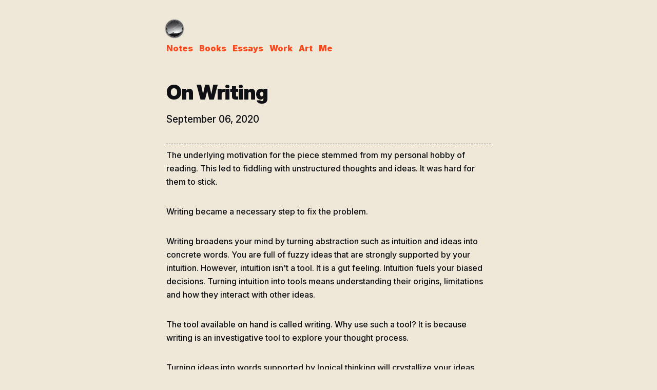

--- FILE ---
content_type: text/html; charset=utf-8
request_url: https://mihirchronicles.com/on-writing/
body_size: 83804
content:
<!DOCTYPE html><html lang="en"><head><meta charSet="utf-8"/><meta http-equiv="x-ua-compatible" content="ie=edge"/><meta name="viewport" content="width=device-width, initial-scale=1, shrink-to-fit=no"/><meta name="generator" content="Gatsby 5.15.0"/><meta name="theme-color" content="#0b0c11"/><meta name="description" content="The underlying motivation for the piece stemmed from my personal hobby of reading. This led to fiddling with unstructured thoughts and ideas. It was hard for…" data-gatsby-head="true"/><meta property="og:title" content="On Writing" data-gatsby-head="true"/><meta property="og:description" content="The underlying motivation for the piece stemmed from my personal hobby of reading. This led to fiddling with unstructured thoughts and ideas. It was hard for…" data-gatsby-head="true"/><meta property="og:type" content="website" data-gatsby-head="true"/><meta name="image" content="./src/images/mehere.png" data-gatsby-head="true"/><meta name="twitter:card" content="summary" data-gatsby-head="true"/><meta name="twitter:image" content="./src/images/mehere.png" data-gatsby-head="true"/><meta name="twitter:creator" content="mihirchronicles" data-gatsby-head="true"/><meta name="twitter:title" content="On Writing" data-gatsby-head="true"/><meta name="twitter:description" content="The underlying motivation for the piece stemmed from my personal hobby of reading. This led to fiddling with unstructured thoughts and ideas. It was hard for…" data-gatsby-head="true"/><style data-href="/styles.f7d22c03640e3cb9504c.css" data-identity="gatsby-global-css">@import url(https://rsms.me/inter/inter.css);@font-face{font-display:swap;font-family:MontserratVariable;font-style:normal;font-weight:100 900;src:url(/static/montserrat-cyrillic-variable-wghtOnly-normal-f41a9bc7688bda1e84508030cb5c18fe.woff2) format("woff2");unicode-range:u+0301,u+0400-045f,u+0490-0491,u+04b0-04b1,u+2116}@font-face{font-display:swap;font-family:MontserratVariable;font-style:normal;font-weight:100 900;src:url(/static/montserrat-cyrillic-ext-variable-wghtOnly-normal-639b3c91831427d83cd3984af014778c.woff2) format("woff2");unicode-range:u+0460-052f,u+1c80-1c88,u+20b4,u+2de0-2dff,u+a640-a69f,u+fe2e-fe2f}@font-face{font-display:swap;font-family:MontserratVariable;font-style:normal;font-weight:100 900;src:url(/static/montserrat-latin-variable-wghtOnly-normal-b66f2d18f66f15c3ac56a2f4d68b3be5.woff2) format("woff2");unicode-range:u+00??,u+0131,u+0152-0153,u+02bb-02bc,u+02c6,u+02da,u+02dc,u+2000-206f,u+2074,u+20ac,u+2122,u+2191,u+2193,u+2212,u+2215,u+feff,u+fffd}@font-face{font-display:swap;font-family:MontserratVariable;font-style:normal;font-weight:100 900;src:url(/static/montserrat-latin-ext-variable-wghtOnly-normal-9f73369162c4382215d4317ba362fe1e.woff2) format("woff2");unicode-range:u+0100-024f,u+0259,u+1e??,u+2020,u+20a0-20ab,u+20ad-20cf,u+2113,u+2c60-2c7f,u+a720-a7ff}@font-face{font-display:swap;font-family:MontserratVariable;font-style:normal;font-weight:100 900;src:url([data-uri]) format("woff2");unicode-range:u+0102-0103,u+0110-0111,u+0128-0129,u+0168-0169,u+01a0-01a1,u+01af-01b0,u+1ea0-1ef9,u+20ab}@font-face{font-display:swap;font-family:Merriweather;font-style:normal;font-weight:400;src:url(/static/merriweather-cyrillic-ext-400-normal-2a880e22b1b888ab54652a36d43b7f16.woff2) format("woff2"),url(/static/merriweather-all-400-normal-5e7a0e6a9b864b89292d60ba5da59d4b.woff) format("woff");unicode-range:u+0460-052f,u+1c80-1c88,u+20b4,u+2de0-2dff,u+a640-a69f,u+fe2e-fe2f}@font-face{font-display:swap;font-family:Merriweather;font-style:normal;font-weight:400;src:url(/static/merriweather-cyrillic-400-normal-fde0b55efc50742fb57fbebbb11c572f.woff2) format("woff2"),url(/static/merriweather-all-400-normal-5e7a0e6a9b864b89292d60ba5da59d4b.woff) format("woff");unicode-range:u+0301,u+0400-045f,u+0490-0491,u+04b0-04b1,u+2116}@font-face{font-display:swap;font-family:Merriweather;font-style:normal;font-weight:400;src:url([data-uri]) format("woff2"),url(/static/merriweather-all-400-normal-5e7a0e6a9b864b89292d60ba5da59d4b.woff) format("woff");unicode-range:u+0102-0103,u+0110-0111,u+0128-0129,u+0168-0169,u+01a0-01a1,u+01af-01b0,u+1ea0-1ef9,u+20ab}@font-face{font-display:swap;font-family:Merriweather;font-style:normal;font-weight:400;src:url(/static/merriweather-latin-ext-400-normal-4657f5ab02d5923d223f96a9155a9bdc.woff2) format("woff2"),url(/static/merriweather-all-400-normal-5e7a0e6a9b864b89292d60ba5da59d4b.woff) format("woff");unicode-range:u+0100-024f,u+0259,u+1e??,u+2020,u+20a0-20ab,u+20ad-20cf,u+2113,u+2c60-2c7f,u+a720-a7ff}@font-face{font-display:swap;font-family:Merriweather;font-style:normal;font-weight:400;src:url(/static/merriweather-latin-400-normal-e009f21405b4d7e893674b69deb4cf4a.woff2) format("woff2"),url(/static/merriweather-all-400-normal-5e7a0e6a9b864b89292d60ba5da59d4b.woff) format("woff");unicode-range:u+00??,u+0131,u+0152-0153,u+02bb-02bc,u+02c6,u+02da,u+02dc,u+2000-206f,u+2074,u+20ac,u+2122,u+2191,u+2193,u+2212,u+2215,u+feff,u+fffd}

/*! normalize.css v8.0.1 | MIT License | github.com/necolas/normalize.css */html{-webkit-text-size-adjust:100%;line-height:1.15}body{margin:0}main{display:block}h1{font-size:2em;margin:.67em 0}hr{box-sizing:content-box;height:0;overflow:visible}pre{font-family:monospace,monospace;font-size:1em}a{background-color:transparent}abbr[title]{border-bottom:none;text-decoration:underline;-webkit-text-decoration:underline dotted;text-decoration:underline dotted}b,strong{font-weight:bolder}code,kbd,samp{font-family:monospace,monospace;font-size:1em}small{font-size:80%}sub,sup{font-size:75%;line-height:0;position:relative;vertical-align:baseline}sub{bottom:-.25em}sup{top:-.5em}img{border-style:none}button,input,optgroup,select,textarea{font-family:inherit;font-size:100%;line-height:1.15;margin:0}button,input{overflow:visible}button,select{text-transform:none}[type=button],[type=reset],[type=submit],button{-webkit-appearance:button}[type=button]::-moz-focus-inner,[type=reset]::-moz-focus-inner,[type=submit]::-moz-focus-inner,button::-moz-focus-inner{border-style:none;padding:0}[type=button]:-moz-focusring,[type=reset]:-moz-focusring,[type=submit]:-moz-focusring,button:-moz-focusring{outline:1px dotted ButtonText}fieldset{padding:.35em .75em .625em}legend{box-sizing:border-box;color:inherit;display:table;max-width:100%;padding:0;white-space:normal}progress{vertical-align:baseline}textarea{overflow:auto}[type=checkbox],[type=radio]{box-sizing:border-box;padding:0}[type=number]::-webkit-inner-spin-button,[type=number]::-webkit-outer-spin-button{height:auto}[type=search]{-webkit-appearance:textfield;outline-offset:-2px}[type=search]::-webkit-search-decoration{-webkit-appearance:none}::-webkit-file-upload-button{-webkit-appearance:button;font:inherit}details{display:block}summary{display:list-item}[hidden]{display:none}html{font-family:Inter,sans-serif}@supports (font-variation-settings:normal){html{font-feature-settings:"liga" 1,"calt" 1;font-family:InterVariable,sans-serif}}:root{--maxWidth-none:"none";--maxWidth-xs:20rem;--maxWidth-sm:24rem;--maxWidth-md:28rem;--maxWidth-lg:32rem;--maxWidth-xl:36rem;--maxWidth-2xl:42rem;--maxWidth-3xl:48rem;--maxWidth-4xl:56rem;--maxWidth-full:"100%";--maxWidth-wrapper:var(--maxWidth-2xl);--spacing-px:1px;--spacing-2px:2px;--spacing-3px:3px;--spacing-0:0;--spacing-1:0.25rem;--spacing-2:0.5rem;--spacing-3:0.75rem;--spacing-4:1rem;--spacing-5:1.25rem;--spacing-6:1.5rem;--spacing-8:2rem;--spacing-10:2.5rem;--spacing-12:3rem;--spacing-16:4rem;--spacing-20:5rem;--spacing-24:6rem;--spacing-32:8rem;--fontFamily-sans:"Inter var","Futura",Verdana,Helvetica;--fontFamily-serif:"Inter var","Futura",Verdana,Helvetica;--font-body:var(--fontFamily-serif);--font-heading:var(--fontFamily-sans);--fontWeight-normal:400;--fontWeight-semi-normal:500;--fontWeight-bold:700;--fontWeight-black:900;--fontSize-root:16px;--lineHeight-none:1;--lineHeight-tight:1.1;--lineHeight-normal:1.5;--lineHeight-relaxed:1.625;--fontSize-0:0.833rem;--fontSize-1:1rem;--fontSize-2:1.2rem;--fontSize-3:1.44rem;--fontSize-4:1.728rem;--fontSize-5:2.074rem;--fontSize-6:2.488rem;--fontSize-7:2.986rem;--color-dark:#0e1013;--color-light:#fff;--color-primary-accent:#f74a1f;--color-secondary-accent:#41434c;--color-tertiary-accent:#99cbd7;--color-background:#efe8d8}*,:after,:before{box-sizing:border-box}::selection{background:var(--color-tertiary-accent)}::-moz-selection{background:var(--color-tertiary-accent)}html{-webkit-font-smoothing:antialiased;-moz-osx-font-smoothing:grayscale;font-size:var(--fontSize-root);line-height:var(--lineHeight-normal)}body{background-color:var(--color-background);color:var(--color-dark);font-family:var(--font-body);font-size:var(--fontSize-1);font-weight:var(--fontWeight-semi-normal)}footer{padding:var(--spacing-0) var(--spacing-0)}hr{border:1px var(--color-dark);border-style:none none dashed;margin-top:var(--spacing-1)}h1,h2,h3,h4,h5,h6{font-family:var(--font-heading);letter-spacing:-.025em;line-height:var(--lineHeight-tight);margin-bottom:var(--spacing-6);margin-top:var(--spacing-12)}h2,h3,h4,h5,h6{font-weight:var(--fontWeight-bold)}h1,h2,h3,h4,h5,h6{color:var(--color-dark)}h1{font-size:var(--fontSize-6);font-weight:var(--fontWeight-black)}h2{font-size:var(--fontSize-5)}h3{font-size:var(--fontSize-4)}h4{font-size:var(--fontSize-3)}h5{font-size:var(--fontSize-2)}h6{font-size:var(--fontSize-1)}h1>a,h2>a,h3>a,h4>a,h5>a,h6>a{color:inherit;text-decoration:none}p{--baseline-multiplier:0.179;--x-height-multiplier:0.35;line-height:var(--lineHeight-relaxed);margin:var(--spacing-0) var(--spacing-0) var(--spacing-8) var(--spacing-0)}ol,p,ul{padding:var(--spacing-0)}ol,ul{list-style-image:none;list-style-position:inside;margin-bottom:var(--spacing-8);margin-left:var(--spacing-0);margin-right:var(--spacing-0)}ol li,ul li{padding-left:var(--spacing-0)}li>p,ol li,ul li{margin-bottom:calc(var(--spacing-8)/2)}li :last-child{margin-bottom:var(--spacing-0)}li>ul{margin-left:var(--spacing-8);margin-top:calc(var(--spacing-8)/2)}blockquote{border-left:var(--spacing-1) solid var(--color-primary-accent);color:var(--color-secondary-accent);font-size:var(--fontSize-2);font-style:italic;margin-bottom:var(--spacing-8);margin-left:calc(var(--spacing-6)*-1);margin-right:var(--spacing-8);padding:var(--spacing-0) var(--spacing-0) var(--spacing-0) var(--spacing-6)}blockquote>:last-child{margin-bottom:var(--spacing-0)}blockquote>ol,blockquote>ul{list-style-position:inside}table{border-spacing:var(--spacing-1);width:100%}table,td,th{border:1px solid;margin-bottom:var(--spacing-8);text-align:left}td,th{padding:var(--spacing-2)}td:first-child{font-weight:var(--fontWeight-bold)}a{color:var(--color-primary-accent);text-decoration:none}a:active,a:focus,a:hover{background-color:var(--color-dark);border-bottom:var(--spacing-1) solid var(--color-primary-accent);color:var(--color-light);text-decoration:none}.global-wrapper{margin:var(--spacing-0) auto;max-width:var(--maxWidth-wrapper);padding:var(--spacing-10) var(--spacing-5)}.global-wrapper[data-is-root-path=true] .bio{margin-bottom:var(--spacing-20)}.global-header,.main-heading{margin-bottom:var(--spacing-12)}.main-heading{font-size:var(--fontSize-7)}.post-list-item{margin-bottom:var(--spacing-8);margin-top:var(--spacing-8)}.post-list-item p{margin-bottom:var(--spacing-0)}.post-list-item h2{color:var(--color-primary-accent);font-size:var(--fontSize-4);margin-bottom:var(--spacing-2);margin-top:var(--spacing-0)}.post-list-item header{margin-bottom:var(--spacing-4)}.nav-link{display:inline-block;font-weight:var(--fontWeight-black);margin-right:var(--spacing-3);position:relative}.nav-link,.post-link{border-bottom:var(--spacing-1) solid transparent;color:var(--color-primary-accent);font-size:var(--fontSize-1);margin-top:var(--spacing-1);text-decoration:none}.post-link{font-weight:var(--fontWeight-semi-normal)}.nav-link:hover,.post-link:hover{background-color:var(--color-dark);border-bottom:var(--spacing-1) solid var(--color-primary-accent)}.newsletter-container{margin-top:var(--spacing-8)}.newsletter-link{background:var(--color-primary-accent);box-shadow:6px 6px 0 0 var(--color-dark);color:var(--color-light);transition-duration:.4s}.newsletter-container:hover .newsletter-link,.newsletter-link{border:solid var(--color-dark) var(--spacing-1);border-radius:var(--spacing-1);font-weight:var(--fontWeight-black);margin-top:var(--spacing-12);padding:var(--spacing-3);text-decoration:none}.newsletter-container:hover .newsletter-link{background:var(--color-light);color:var(--color-dark)}.bio{margin-bottom:var(--spacing-12)}.bio p{font-size:var(--fontSize-2)}.bio p,.bio-avatar{margin-bottom:var(--spacing-0)}.bio-avatar{border:var(--spacing-px) solid var(--color-dark);border-radius:100%;box-shadow:0 0 .1rem .1rem var(--color-secondary-accent);margin-right:var(--spacing-4);min-width:32px}.bio-avatar-link:hover{background-color:transparent;border:none}.bio-avatar:hover{border:var(--spacing-3px) solid var(--color-dark);box-shadow:none;padding:var(--spacing-px)}.gallery-image{max-width:100%;min-width:100%}.about-image,.gallery-image{border-radius:var(--spacing-1);box-shadow:0 0 .15rem .15rem var(--color-secondary-accent);margin-bottom:var(--spacing-6)}.about-image{display:block;height:300px;width:250px}.about-image picture img,.gallery-image picture img{padding:var(--spacing-4)}.blog-post header h1{margin:var(--spacing-0) var(--spacing-0) var(--spacing-4) var(--spacing-0)}.blog-post header p{font-family:var(--font-heading);font-size:var(--fontSize-2)}.gatsby-highlight{margin-bottom:var(--spacing-8)}@media (max-width:42rem){blockquote{margin-left:var(--spacing-0);padding:var(--spacing-0) var(--spacing-0) var(--spacing-0) var(--spacing-4)}ol,ul{list-style-position:inside}.gallery-image{height:auto;max-height:100%;max-width:100%;width:auto}}code[class*=language-],pre[class*=language-]{word-wrap:normal;background:none;color:#000;font-family:Consolas,Monaco,Andale Mono,Ubuntu Mono,monospace;font-size:1em;-webkit-hyphens:none;hyphens:none;line-height:1.5;tab-size:4;text-align:left;text-shadow:0 1px #fff;white-space:pre;word-break:normal;word-spacing:normal}code[class*=language-] ::selection,code[class*=language-]::selection,pre[class*=language-] ::selection,pre[class*=language-]::selection{background:#b3d4fc;text-shadow:none}@media print{code[class*=language-],pre[class*=language-]{text-shadow:none}}pre[class*=language-]{margin:.5em 0;overflow:auto;padding:1em}:not(pre)>code[class*=language-],pre[class*=language-]{background:#f5f2f0}:not(pre)>code[class*=language-]{border-radius:.3em;padding:.1em;white-space:normal}.token.cdata,.token.comment,.token.doctype,.token.prolog{color:#708090}.token.punctuation{color:#999}.token.namespace{opacity:.7}.token.boolean,.token.constant,.token.deleted,.token.number,.token.property,.token.symbol,.token.tag{color:#905}.token.attr-name,.token.builtin,.token.char,.token.inserted,.token.selector,.token.string{color:#690}.language-css .token.string,.style .token.string,.token.entity,.token.operator,.token.url{background:hsla(0,0%,100%,.5);color:#9a6e3a}.token.atrule,.token.attr-value,.token.keyword{color:#07a}.token.class-name,.token.function{color:#dd4a68}.token.important,.token.regex,.token.variable{color:#e90}.token.bold,.token.important{font-weight:700}.token.italic{font-style:italic}.token.entity{cursor:help}</style><style>.gatsby-image-wrapper{position:relative;overflow:hidden}.gatsby-image-wrapper picture.object-fit-polyfill{position:static!important}.gatsby-image-wrapper img{bottom:0;height:100%;left:0;margin:0;max-width:none;padding:0;position:absolute;right:0;top:0;width:100%;object-fit:cover}.gatsby-image-wrapper [data-main-image]{opacity:0;transform:translateZ(0);transition:opacity .25s linear;will-change:opacity}.gatsby-image-wrapper-constrained{display:inline-block;vertical-align:top}</style><noscript><style>.gatsby-image-wrapper noscript [data-main-image]{opacity:1!important}.gatsby-image-wrapper [data-placeholder-image]{opacity:0!important}</style></noscript><script type="module">const e="undefined"!=typeof HTMLImageElement&&"loading"in HTMLImageElement.prototype;e&&document.body.addEventListener("load",(function(e){const t=e.target;if(void 0===t.dataset.mainImage)return;if(void 0===t.dataset.gatsbyImageSsr)return;let a=null,n=t;for(;null===a&&n;)void 0!==n.parentNode.dataset.gatsbyImageWrapper&&(a=n.parentNode),n=n.parentNode;const o=a.querySelector("[data-placeholder-image]"),r=new Image;r.src=t.currentSrc,r.decode().catch((()=>{})).then((()=>{t.style.opacity=1,o&&(o.style.opacity=0,o.style.transition="opacity 500ms linear")}))}),!0);</script><link rel="icon" href="/favicon-32x32.png?v=295f5271e5596ccd4ccdec1a8cbe8de6" type="image/png"/><link rel="manifest" href="/manifest.webmanifest" crossorigin="anonymous"/><link rel="apple-touch-icon" sizes="48x48" href="/icons/icon-48x48.png?v=295f5271e5596ccd4ccdec1a8cbe8de6"/><link rel="apple-touch-icon" sizes="72x72" href="/icons/icon-72x72.png?v=295f5271e5596ccd4ccdec1a8cbe8de6"/><link rel="apple-touch-icon" sizes="96x96" href="/icons/icon-96x96.png?v=295f5271e5596ccd4ccdec1a8cbe8de6"/><link rel="apple-touch-icon" sizes="144x144" href="/icons/icon-144x144.png?v=295f5271e5596ccd4ccdec1a8cbe8de6"/><link rel="apple-touch-icon" sizes="192x192" href="/icons/icon-192x192.png?v=295f5271e5596ccd4ccdec1a8cbe8de6"/><link rel="apple-touch-icon" sizes="256x256" href="/icons/icon-256x256.png?v=295f5271e5596ccd4ccdec1a8cbe8de6"/><link rel="apple-touch-icon" sizes="384x384" href="/icons/icon-384x384.png?v=295f5271e5596ccd4ccdec1a8cbe8de6"/><link rel="apple-touch-icon" sizes="512x512" href="/icons/icon-512x512.png?v=295f5271e5596ccd4ccdec1a8cbe8de6"/><link rel="preconnect" href="https://www.googletagmanager.com"/><link rel="dns-prefetch" href="https://www.googletagmanager.com"/><style data-styled="" data-styled-version="5.3.11"></style><link rel="alternate" type="application/rss+xml" title="Mihirchronicles RSS Feed" href="/rss.xml"/><title data-gatsby-head="true">On Writing | The Mihir Chronicles</title></head><body><div id="___gatsby"><div style="outline:none" tabindex="-1" id="gatsby-focus-wrapper"><div class="global-wrapper" data-is-root-path="false"><a class="bio-avatar-link" href="/"><img src="/static/mehere-1c10259b2b25a3b5db518539891972a1.png" class="bio-avatar" layout="fixed" formats="auto,webp,avif" width="32" height="32" quality="95" alt="The Mihir Chronicles"/></a><header class="global-header"><div><a class="nav-link" href="/notes/">Notes</a><a class="nav-link" href="/bookshelf/">Books</a><a class="nav-link" href="/essays/">Essays</a><a class="nav-link" href="/work/">Work</a><a class="nav-link" href="/art/">Art</a><a class="nav-link" href="/about/">Me</a></div></header><main><article class="blog-post" itemscope="" itemType="http://schema.org/Article"><header><h1 itemProp="headline">On Writing</h1><p>September 06, 2020</p><hr/></header><section itemProp="articleBody"><p>The underlying motivation for the piece stemmed from my personal hobby of reading. This led to fiddling with unstructured thoughts and ideas. It was hard for them to stick.</p>
<p>Writing became a necessary step to fix the problem.</p>
<p>Writing broadens your mind by turning abstraction such as intuition and ideas into concrete words. You are full of fuzzy ideas that are strongly supported by your intuition. However, intuition isn't a tool. It is a gut feeling. Intuition fuels your biased decisions. Turning intuition into tools means understanding their origins, limitations and how they interact with other ideas.</p>
<p>The tool available on hand is called writing. Why use such a tool? It is because writing is an investigative tool to explore your thought process.</p>
<p>Turning ideas into words supported by logical thinking will crystallize your ideas. Writing allows you to think about ideas more rationally by deliberately while questioning its origins and limitations. Writing extends memory and clarifies thinking which then can help you narrate well. Writing is another form of art which requires deep and clear thinking.</p>
<p>Writing helps you win. How? The person who can best formulate ideas can relay the best argument. Writing also preserves truth. It allows you to have profound and original ideas at your fingertip. Writing helps you sharpen your capacity to think, debate from first principles approach, and present intelligently. Writing prevents you from falling prey to fads and ideologies. It removes distraction.</p>
<p>The most complex hierarchies such as law, medicine, business, politics or academics require breaking down the complex theories into a simpler form. At this level of competency, you are required to communicate well by defending your strategy in business, economic policy in politics or thesis in academia research. Thus, well formulated thoughts become necessary and valuable to persuade your audience.</p>
<p>Lastly, exposing writing to others will question your intent and thought process. There is no better way to get feedback. The more you write and share, the more feedback you'll receive creating a positive feedback loop.</p>
<blockquote>
<p>Some of the things I think, I find don’t make any sense when I start trying to write them down. You ought to be able to explain why you’re taking the job you’re taking, why you’re making the investment you’re making, or whatever it may be. And if it can’t stand applying pencil to paper, you’d better think it through some more. — Warren Buffett</p>
</blockquote>
<blockquote>
<p>Writing is thinking. To write well is to think clearly. That's why it's so hard. — David McCullough</p>
</blockquote>
<blockquote>
<p>If you can't explain it simply, you don't understand it well enough. — Einstein</p>
</blockquote>
<blockquote>
<p>As a writer you should not judge. You should understand. — Ernest Hemingway</p>
</blockquote>
<blockquote>
<p>The pen is mightier than the sword. — Edward Bulwer-Lytton</p>
</blockquote>
<h2>Trivium</h2>
<p>A clear sentence depends upon trivium. The discipline of logic, rhetoric and grammar, known collectively as trivium. Let's break them down.</p>
<ol>
<li>Logical perspective is an expository prose based on factual language. It is the product of your thinking. This requires critical thinking, collecting facts and reason from first principles. Logical perspective demands two questions:
<ul>
<li>What exactly are you talking about?</li>
<li>What exactly are you saying about it?</li>
</ul>
</li>
<li>Rhetoric style depends on what words you use and how you design your sentences. Designing your sentence depends upon logic.</li>
<li>Grammar is the foundation upon which both logic and rhetoric rest. This one is notorious because you can confuse rules with regulations. The writer, like craftsman, works with the rules, and violates them when he or she must insightfully.
<ul>
<li>A regulation is an order for which you can see no real reason.</li>
<li>A rule is a requirement based on reason.</li>
</ul>
</li>
</ol>
<p>The discipline of logical and rhetorical are actually at odds with each other because one appeals to your reason and the other on your emotions. The conscientious writer or speaker will know the rules of grammar, understand the requirements of clear thinking, and constantly aware of the effects of a particular style. How to orchestrate these 3 creative forces is the job upon you.</p>
<h2>Purpose driven writing</h2>
<p>You must define your purpose for writing. For example, I want to understand capitalism. This purpose becomes the center of the universe when exploring the topic. You should let go of sentences or ideas that has nothing to do with the topic. Vagueness causes confusion. To create a bond with a reader, you need to stay ultra-focused on your purpose otherwise it will break the bond. If you start diverging from the original topic, it is time to rethink about the purpose.</p>
<p>For brevity, try to have one purpose for each sentence. But don't overkill on making your sentences so pure that they are boring or too dry to read. Narrative is as important as purpose to capture reader's attention. I'll address stylistic choices later for more fluid narrative. However, each sentence, paragraph and the essay should relentlessly focus on only one purpose.</p>
<p><strong>Use titles to define your purpose.</strong></p>
<p>Titles are important. If anytime you feel diverged, titles can be a good reminder of your purpose. If you can't understand your topic, your reader will most likely feel the same. Using something like “Systems, Free Society &#x26; Economy” can be dangerous because it does not allow a reader to understand the purpose of your writing. The title is so vague here. It is impossible to tell which type of systems or which free society. A better title could be “Capitalism and its role in America.” This will draw readers who are interested in understanding capitalism and its role in American economy. It is clear and concise.</p>
<p><strong>Disadvantages of purpose.</strong></p>
<p>There are circumstances when you have to explore beyond the boundaries of your purpose. You might be exploring topic A and B. But the topic B does not fit into topic A. This creates uncertainty and does not allow for singular purpose. During this emotional roller coaster, you may feel your exploration on topic B is a wasted effort since it does not tie into topic A. These doubts must be resisted because now you have a better understanding of a topic from different viewpoints. Perhaps, a better alternative is to review your purpose again.</p>
<h2>Research</h2>
<p>How to gather information on a topic you want to write about?</p>
<ul>
<li>Use your experience and imagination to write. Go back to a moment when you were star struck. Share those experiences with your readers if they are relevant to your topic. The latter is always great for story telling which captures the reader's attention. Use your experiences by sharing a story.</li>
<li>Use first principles approach to find the universal laws of your topic. Reasoning from first principles will get you the most basic and foundational facts. It will remove the impurity of assumptions and biases. The idea is to break down the complicated problems into basic elements and then reassemble them from the ground up. Therefore, as a writer, it should be your obligation to keep trying until you get to the bottom of your topic and gather all evidence and facts.</li>
<li>Always invert because this will prevent you from being blindsided with one-sided opinion. Great thinkers and writers do this really well! For example, an inversion of <em>advantages of capitalism</em> can be <em>what are the disadvantages of capitalism?</em></li>
<li>Use multidisciplinary approach to find how the topic is relevant in other fields. This can be simply by googling, “what is the relevance of X in the field ABC?” For example, <em>how adaptive system such as survival of the fittest in biology and capitalism in economics are related to each other?</em></li>
<li>Run short experiments and tests by stress testing a set of data to derive a conclusion from the study. Running a short study should give you a direction on where to take your research. You should gather data from credible resources. Keep in mind, you are not a data analyst so don't spiral yourself into analysis paralysis. This step is to ensure that you have done your homework. Relying on other academic research should also be sufficient.</li>
</ul>
<p>By now, you may also feel you are running out of ideas. What do you do when ideas stop flowing?</p>
<p>The simplest answer is to read more and research more. If you can't brain dump your ideas then there is nothing to share. In such a situation, don't pride yourself with know-it-all or coming up with excuses such as writer's block. Instead, go to a local library to read and research more. Ask your local librarian for book and publication recommendations on the topic you are writing about. Ask yourself two key questions to continue exploring and researching further:</p>
<ul>
<li><em>What are key supporting points for your argument?</em></li>
<li><em>What are key arguments points for your topic?</em></li>
</ul>
<p>In our case on the topic of capitalism:</p>
<ul>
<li>Supporting point: State why capitalism is given such importance in western world?</li>
<li>Supporting point: Explore why capitalism is not working today for middle class.</li>
<li>Argument point: Predict how America would be different without capitalism.</li>
<li>Supporting point: Explore the biases found in 1% of wealthy population to continue supporting capitalism.</li>
<li>Argument point: State why China's system is prosperous today?</li>
</ul>
<p>Ensure during this process note-taking is productive.</p>
<p>Highlighting is overrated. Instead, practice learning mindfully. How? Summarize each section of your publication or each chapter of your book. This step of exploring really enables you to apply rigor to understanding what you have just read. By doing this, you put your brain to work which will help you remember and expand your memory. Always read with a pen or pencil, so you can take notes right away. Putting this aside will only make you push the can further down the road. These are all good mental hygiene practices.</p>
<p>If you don't understand something, re-read those sentences again, but slowly and deeply. As you read, ask yourself, <em>what does the author mean here? What were his intentions? What is the key point the author is trying to convey?</em> Scribble away in margins as you answer these questions. This is called critical thinking by asking rigorous questions. Only by picking sentences, paragraphs, pages, and chapters apart, you can learn writer's intentions.</p>
<p>By now, you should have gathered enough material to move forward. Create a skeleton of your essay by outlining your key topics. An outline gives form and structure to your essay. Below is an example of an outline on capitalism:</p>
<ul>
<li>Topic: What is capitalism?
<ul>
<li>Definitions from different sources</li>
<li>Are there any variations of capitalism found?</li>
</ul>
</li>
<li>History
<ul>
<li>Where did it origin from?</li>
<li>When did capitalism develop?</li>
<li>What were the early days?</li>
<li>How has it evolved?</li>
</ul>
</li>
<li>Multidisciplinary approach to link concepts together
<ul>
<li>Darwinian evolutionary theory</li>
<li>Laissez-faire</li>
</ul>
</li>
<li>Why capitalism?
<ul>
<li>What are the advantages and disadvantages of capitalism?
<ul>
<li>What are the shortcomings of capitalism?
<ul>
<li>Unequal distribution</li>
<li>Pollution and other externalized costs</li>
</ul>
</li>
<li>What are major achievements found in capitalistic economies?
<ul>
<li>Wealth generation</li>
<li>Technological advancement</li>
<li>Personal freedom</li>
</ul>
</li>
</ul>
</li>
<li>Private sector and public sector roles in capitalism</li>
</ul>
</li>
<li>What are other alternatives and their consequences?
<ul>
<li>Fascism</li>
<li>Communism</li>
<li>Socialism
<ul>
<li>How has socialism played out in modern economics?
<ul>
<li>China (prosperous)</li>
<li>Venezuela (decline)</li>
</ul>
</li>
</ul>
</li>
</ul>
</li>
<li>Future enhancements to capitalism
<ul>
<li>Is capitalism our best option available for economic prosperity?</li>
<li>Can capitalism uplift all or the weakest will always suffer?
<ul>
<li>What are some moral issues associated with capitalism?</li>
</ul>
</li>
<li>An opinion on few things we can enhance within the system.</li>
</ul>
</li>
<li>Conclusion</li>
<li>References &#x26; Bibliography</li>
</ul>
<p>Once you have listed your key topics, take a moment to examine your outline. Ask yourself, what is still needed to convincingly and logically tie your points together? Ask yourself the two key questions we asked earlier to continue exploring and researching further:</p>
<ul>
<li>What are key <em>supporting points</em> for your argument?</li>
<li>What are key <em>inversion points</em> for your topic?</li>
</ul>
<p>Writing takes cognitive load which introduces writer's block. But it can be less taxing if you go after incremental wins. Use radically simple sentences and do not worry about grammatical syntax. The goal is to pen down whatever comes to your mind. Write basic ideas about the topic you already know. It is okay to sound elementary. For example, let's explore capitalism. For example, <em>Capitalism is a free market. Capitalism is an economic system. America is built on capitalism.</em></p>
<p>Pretend you are writing a letter to someone either asking questions or explaining what you know. You should choose a person who you admire the most and pretend you are having a conversation with that person. This will bring forth your natural flow and tone. Writing this way will raise several questions which will make it easy to gather information when you start researching more. For example, <em>Dear person, I want to explore what capitalism is and the implications of the economic system on our modern society. I understand capitalism is not perfect but is it the only system that works the best out of all the options available? If that is true, then how is China prospering built on socialist economic system?</em></p>
<p>Do not worry about polishing or editing your material just yet. Keep going! Do not worry about the length of your piece. The goal is to write down everything you know. Reading and research will come later.</p>
<h2>First draft</h2>
<blockquote>
<p>When you write a first draft, you write it for yourself. When you re-write it, you write it for everyone else. — Stephen King.</p>
</blockquote>
<p>Once you feel confident about your well-thought-out outline, write sentences per outline heading to complete your paragraph. Do not follow any prescribed length for the number of sentences here. Use your notes that you gathered during the information gathering. Don’t worry too much about how well you are writing at this point including grammar, form or voice. With regard to grammar, spoken language and common sense are generally better guides for a first draft than rule books. It’s more important to be understood than it is to form a grammatically perfect sentence during your first draft.</p>
<p>And don’t worry too much about readers who want to find a way to argue about every supporting point. Just enjoy writing. Think of your writing process as multiple stages.</p>
<p>The first stage is called the production stage. This is when you write your first draft. The purpose of the first draft is to produce paragraphs quick and dirty using your notes. Continue filling out the outline headings until you feel you have covered all key supporting points. You have now finished your production stage.</p>
<p>The second stage is called polishing stage. This is when you edit your content. They can be broken down into many drafts addressing clarity, grammar and voice.</p>
<h2>Second draft</h2>
<p>Remember in school, you were asked to write a 10-page essay? Classroom instructors force students to go on a tangent by going at maximum length to explain a topic. Students would be forced to think if instructors demanded their students to explain US Constitution in no more than two pages. The primary reason to write an essay is to formulate and organize informed and logical set of ideas about something important. However, it is not to test whether a student can write a 10-page essay on a given topic. Anyone can ramble!</p>
<p>Brevity is the ultimate soul of wit. Use fewer words and simple sentences because readers have no tolerance for rambling. Use fewer ideas per sentence. A paragraph should present a single idea by using short and concise sentences. Minimize clauses, compound sentences and transition words such as “however” or “thus” so that the reader can focus on the main message. Make your point and get out of their way. A good writing convey purpose with clarity. Occam's razor law applies not just to science but also to writing. The law states that given two paragraphs which convey almost the same meaning, the shorter paragraph is always better. But clarity is the hardest task to achieve. Coaching and constant practice can minimize and manage the problem, but never quite eliminate it. As Mark Twain said:</p>
<blockquote>
<p>You can straighten a worm, but the crook is in him and only waiting.</p>
</blockquote>
<p>Once you feel comfortable with your first draft, it is time to revise by cutting, rewriting, avoiding clichés, applying first person rules, avoiding passive voice, using caution with adverbs and using proper punctuations. Repeat the process until the clearest statements are achieved!</p>
<h3>Cutting</h3>
<blockquote>
<p>Anything that can be said can be said clearly. — Ludwig Wittgenstein</p>
</blockquote>
<p>Slice every paragraph by each sentence and place it on its own line. The purpose of this step is to analyze each sentence in its isolation to explore an opportunity to cut words out. The point of cutting your writing isn’t to make it shorter. The point of cutting it is to make it better.</p>
<p>Keep track of your word count before and after. This will make you realize how much verbose it was than necessary. Cut, cut more and cut it again and again. Use minimalism to achieve clarity. Below are a few examples on how to cut.</p>
<ul>
<li>When you cut your writing, you want <del>to know that</del> nothing else <del>is</del> <em>to</em> get<del>ting</del> in.</li>
<li><del>While you are writing, ask</del> <em>Ask</em> yourself, is it possible to preserve the original message without that punctuation mark, <del>that</del> word, <del>that</del> sentence, <del>that</del> paragraph or <del>that</del> section? Cut extra words or commas out whenever you can.</li>
<li>If you <del>feel, you</del> cannot cut, you are fooling yourself. <del>The weather forecast calls for rainy conditions.</del> It will probably rain.</li>
<li><del>Keep searching for sentences to kill.</del>  <del>Cut until it hurts, and beyond.</del> Kill sentences until it hurts.</li>
<li>Find sentences with multiple clauses that run on and on <del>,saying more than you need to, and confusing the heck out of your readers.</del></li>
<li>Slaughter every single adverb. You <del>probably</del>, do not <del>actually</del> need them because they are <del>really</del> pointless.</li>
<li>Slaughter clichés. <del>A serious crisis.</del> If a crisis isn’t serious, what is it? Or “<del>mounting, incredible, interesting</del> concerns/<del>mounting, incredible, interesting</del> pressure/<del>mounting, incredible, interesting</del> evidence.” Everything seems to be “mounting, incredible or interesting” nowadays.</li>
<li>Write <del>comprehensibly</del> clearly at a vocabulary level you have mastered so others can understand.</li>
<li>When writers use these rephrases, <del>“In other words”</del> or <del>“That is to say”</del> or <del>“Put another way”</del>, it is often a red flag. Say something once, why explain it again? Are you not confident in your original statement that you have to explain it again?</li>
</ul>
<p>Don't <del><em>italicize</em></del> or use <del>“quotations”</del> to emphasize your arguments. If what you’re saying is important, you don’t need fonts or punctuation marks to prove it. And if what you’re saying isn’t important, no amount of italics or quotation marks can make it so. If what you’re saying can’t speak for itself, why are you speaking for it? If you really need to drive your points home, you can <strong>bold</strong> them.</p>
<h2>Rewriting</h2>
<p>The essence of rewriting is destruction. Cutting is bloody, but rewriting is destructive, because it requires brutal self-examination after you already put all that work into striving for perfection. Rewrite your sentences to be more precise (short and simple) and meaningful. Let go of whatever you love the most. Great writers don’t try to fix their own work but they try to destroy it. As Samuel Johnson, who set the standard for English prose in the 18th century, advised:</p>
<blockquote>
<p>Read over your compositions, and wherever you meet with a passage which you think is particularly fine, strike it out.</p>
</blockquote>
<p>Check out Mark Twain's destroying his <a href="http://www.gutenberg.org/files/2895/2895-h/2895-h.htm#ch6">work</a>. He chops his writing a few times until he violently crosses out his writing with two giant X’s over it. He commands himself to, <em>“Give it up.”</em></p>
<p>Check out the revised <a href="https://www.themorgan.org/literary-historical/289875">manuscript</a>(from the manuscript collection of the Morgan Library) of the novel <em>Eugénie Grandet</em>, by the great French novelist Honoré de Balzac. Blazac stood in the print shop while the printing of his novel was in progress. He yanked each page off to accommodate revision of his existing work. Notice how he glued sections of torn paper onto the revised manuscript. He is self-examining his work brutally till the last minute. This is the work of craftsmanship.</p>
<blockquote>
<p>When you buy a novel, you're not paying for the words the author put on the page. You're paying for the heavy lifting the author did to remove the unnecessary ones. — Dan Brown</p>
</blockquote>
<p>To examine each sentence, ask yourself the following questions:</p>
<ul>
<li>Logic: what didn’t you agree with in your sentence?</li>
<li>Clarity: what is unclear about your sentence?</li>
<li>Interest: what is boring in your sentence?</li>
<li>Brevity: what is not necessary in your sentence?</li>
<li>Expansion: what unanswered questions were left out in your sentence?</li>
</ul>
<p>Rewrite in a way that you are explaining a complex topic to a ten-year-old. The complexity of your writing should emerge from the strength of its ideas, not from how those ideas are worded. Remember to not drop key information while simplifying. By removing grammatical overhead, the underlying point stands out.‍</p>
<p>Let’s rewrite a paragraph without unnecessary words: <em>To be brief on the sentence-level, you should remove filler words that don’t add necessary context to the sentence. This isn't intuitive to novice writers: extra words cause readers to unwittingly slow down and do extra work while reading. That makes it harder for them to recognize the sentence’s true point. Reading many extra words is also a chore for your brain. And when you exhaust readers, they quit reading.</em></p>
<ul>
<li>Take 1: To be brief on the sentence-level, remove words that don’t add necessary context. Extra words cause readers to slow down and do extra work. That makes it harder for them to recognize the sentence’s point. And when you exhaust readers, they quit reading.</li>
<li>Take 2: Your sentence is brief when no additional words can be removed. Being succinct is important because filler buries your talking points and bores readers into quitting.</li>
</ul>
<h2>Third Draft</h2>
<p>Third draft is mostly centered around following hard rules and grammar.</p>
<h3>Avoid cliches</h3>
<p>“Going south” or “taking a nosedive” or “the only game in town” or “I wouldn't touch it with a ten-foot pole” or “shoot first” or “ask questions later” are all examples of clichés. Clichés grow like viruses and spread like wildfire. This is not called writing but your fingers aimlessly moving and typing.</p>
<blockquote>
<p>A cliché is any wording that springs automatically to mind and types itself, as if it has kidnapped your hands. — Jason Zweig</p>
</blockquote>
<p>Some clichés get so overused that people have to introduce the enhanced version of those. Consider how often people use “unchartered waters“ in place of “uncharted waters,” or “the 800-pound elephant in the room” instead of “the 800-pound gorilla.” Reinventing these cliches with another animal is not thinking but aimlessly walking in the park.</p>
<p>Politicians tend to do this really well. See some more examples <a href="https://malaphors.com">here</a>.</p>
<h3>First-person rules</h3>
<p>“I think this, I know that, I feel like, trust me, myself and I” are endless echo of me me me and more me. First person is often utilized poorly among new writers. Writing in first person prevents you to stay independent and unbiased. You can get away with writing in the first person under two conditions:</p>
<ul>
<li>You are a vastly experienced and successful writer with profound expertise in your subject, or</li>
<li>You poke fun at yourself.</li>
</ul>
<p>Regarding the redundancy of “I” or any of the first-person pronouns, it is a matter of writing style. But if you want to adopt a writing style that does not sound biased, avoid first-person pronouns.</p>
<h3>Avoid passive voices</h3>
<p>According to <a href="https://en.wikipedia.org/wiki/Voice_(grammar)#Passive">Wikipedia</a>, “In the passive voice the grammatical subject of the verb is the recipient (not the doer) of the action denoted by the verb.” Let's review some of the most obvious <a href="http://examples.yourdictionary.com/examples-of-active-and-passive-voice.html">examples</a> from <a href="http://yourdictionary.com">YourDictionary.com</a> that are easily overlooked:</p>
<ul>
<li>Passive: At dinner, six shrimp were eaten by Harry.</li>
<li>Active: Harry ate six shrimp at dinner.</li>
<li>Passive: The savannah is roamed by beautiful giraffes.</li>
<li>Active: Beautiful giraffes roam the savannah.</li>
<li>Passive: The flat tire was changed by Sue.</li>
<li>Active: Sue changed the flat tire.</li>
<li>Passive: A movie is going to be watched by us tonight.</li>
<li>Active: We are going to watch a movie tonight.</li>
<li>Passive: The obstacle course was run by me in record time.</li>
<li>Active: I ran the obstacle course in record time.</li>
<li>Passive: It was a thrill for me to meet her.</li>
<li>Active: I was thrilled to meet her.</li>
</ul>
<p>You would never write something like “A movie is going to be watched by us tonight.” YourDictionary.com implies that all passive structures hinge on various forms of the verb to be: <em>am, is, was, were</em>. If only! Getting rid of the passive voice is not a breeze. Passive language is the plague within you that infests your writing like how microbes infests your gut. This type of writing is a reflection of you.</p>
<p>Let's dissect an example by picking it apart: <em>There is a growing number of people who find themselves using smart phones to track whether their friendships are healthy.</em></p>
<p>The “there is a” is unnecessary. It’s one of the most common, and annoying, crutches of passive language. Once you develop the habit of recognizing “there is” as passive language that serves no purpose, you will be able to look at “There was somebody at the door” and automatically edit it to “Somebody was at the door.”</p>
<p>Let's revise our original example: <em>A growing number of people find themselves using smart phones to track whether their friendships are healthy.</em></p>
<p>Did something odd just happen? Do you notice that, without the “There is,” the “A growing number of people” looks exposed somehow? Before, we might have read right through it or past it. Now, without the vague illusion of authority imposed by “There is a,” we want to know, how many people? How fast is that number growing? The writer who wrote that sentence didn't know either otherwise he or she wouldn't leave it to the reader to figure it out. Writers resort to passive wording when they are actively trying to hide something. The thing they are trying to hide is usually their ignorance.</p>
<p>To concern, to happen, to involve, to occur, to represent, to mark, to illustrate, to symbolize, to signify, are called “distancing verbs.” Used like this, they insert a superficial buffer between the subject of a sentence and the action. They don’t meet the classic definition of “passive,” but they <em>are</em> passive. They can turn a good, direct sentence into a lame and halting mess.</p>
<p>Let's cover more examples:</p>
<ul>
<li><em>The formation of the new government occurred after the rebels…</em></li>
<li><em>The debate between Democrats and Republicans concerns whether…</em></li>
<li><em>The misunderstanding among customers involved the price of…</em></li>
</ul>
<p>Look more closely at those three examples. Do you see what they have in common? In each case, the writer has taken the logical choice for the verb that should drive the sentence and turned it into a noun, creating the need for a distancing verb that can barely pull its own weight. “Form” is a good, simple, direct verb that the writer has bloated into the noun chain of “the formation of,” which then necessitates the addition of “occurred.” In the next example, “debate” (as a verb) becomes “the debate” (as a noun) “between.” In the last one, “misunderstand” becomes “the misunderstanding among.”</p>
<p>In each case, the distancing verb is irrelevant. Turn the noun structure back into an active verb and then kill the distancing verb:</p>
<ul>
<li>Passive: <em><del>The formation of</del></em> the new government <em><del>occurred</del></em> after the rebels…</li>
<li>Active: The rebels <em>formed</em> the new government after they…</li>
<li>Passive: <em><del>The debate between</del></em> Democrats and Republicans <em><del>concerns</del></em> whether…</li>
<li>Active: Democrats and Republicans <em>are debating</em> whether…</li>
<li>Passive: <em><del>The misunderstanding among</del></em> the customers <em><del>involved</del></em> the price of…</li>
<li>Active: The customers <em>misunderstood</em> the price of…</li>
</ul>
<p>In a similar failure, some verbs feel active but fade into passivity in the wrong hands. Look what happens to the energetic verb “to stem” in this sentence: <em>One reason why the struggling retail chain survived for years stemmed from the fact that consumers couldn’t find cheaper prices elsewhere.</em></p>
<p>What is this junk about “one reason” that “stemmed from the fact that”? The reason didn’t stem from anything! To make the sentence active, do this: <em>The struggling retail chain survived for years because consumers couldn’t find cheaper prices elsewhere.</em></p>
<p>That makes the sentence a full 33% shorter, much clearer, and much more active. It also makes it say what the writer means. A subtle form of passive language is hard to spot but easy to fix. For example: <em>The President said Congress was likely to approve the bill by Tuesday, despite many members of both houses being away from the nation’s capital for the long holiday weekend.</em></p>
<p>That “despite…being” or “despite [VERB]-ing” structure is common as dust and just as appealing. So far as I can tell, it’s become common because so many people refuse to write the simplest of all verbs: is, was, and were. Kill the “despite,” and you get: <em>The President said Congress was likely to approve the bill by Tuesday, though many members of both houses are away from the nation’s capital for the long holiday weekend.</em></p>
<p>It’s simpler, cleaner, and more active. Writing better is all about paying attention to the smallest details. If you don’t treat each word with exquisite care, you can’t improve. Most people handle words as if they were pennies: light, cheap, dispensable. Instead, handle them as if they were 45-pound weights in the gym. Think before you pick them up. Look before you put them down. Make sure you choose the right one and put it in the right place. Words shouldn’t be cheap to you.</p>
<p>Have you made the logic of action in each sentence as simple and direct as possible? Is it clear who or what is the cause and who or what is affected? Are you tying unneeded words to the ankles of the subjects and objects of the sentence? Are you letting verbs do their work, or are you treating them as if they can’t move without crutches and canes?</p>
<h3>Caution with adverbs</h3>
<p>Mark Twain disliked them:</p>
<blockquote>
<p>I am dead to adverbs; they cannot excite me….this is her demon, the adverb is mine….I cannot learn adverbs; and what is more, I won’t.</p>
</blockquote>
<p>Stephen King dislikes them:</p>
<blockquote>
<p>I believe the road to hell is paved with adverbs, and I will shout it from the rooftops. To put it another way, they’re like dandelions. If you have one on your lawn, it looks pretty and unique. If you fail to root it out, however, you find five the next day...fifty the day after that...and then, my brothers and sisters, your lawn is totally, completely, and profligately covered with dandelions.</p>
</blockquote>
<p>It isn’t that adverbs are never necessary. It’s that they are so rarely necessary and so often misused. They are intentionally abused. Adverbs are often a signal that someone is trying to deceive or manipulate you. At a minimum, adverbs should put you on notice as a reader that the evidence isn’t convincing enough to hold itself up without an adverbial crutch.</p>
<p>Look at the following example: <em>He is truly a legend in his own time.</em></p>
<p>Now parse it by deleting the adverb and using basic skills of critical thinking to interrogate what’s left of the sentence: <em>He is <del>truly</del> a legend in his own time.</em></p>
<ul>
<li>According to whom?</li>
<li>What does it mean to be a “legend in your own time”?</li>
<li>Who measures or determines how famous you have to be to qualify?</li>
<li>If the person is as famous as you imply, why do you have to remind your readers that he’s a legend?</li>
<li>And isn’t “legend in his own time” just a cliché anyway?</li>
</ul>
<p>The adverb, intended to convince you without supporting evidence, is the weakest link in the sentence. Yank it out, and the whole sentence comes apart and falls clanking to the ground. “Truly” is there as marketing, not meaning, to get you to suspend your disbelief about something that is at best unproven (or unprovable) and at worst untrue.</p>
<p>A sign in the window of the restaurant declaring “TRULY THE BEST PIZZA IN TOWN” is telling you to prepare for a bad case of indigestion.</p>
<p>When you remove adverbs such as “really,” “truly,” “actually,” or “literally,” you force yourself to justify the verb and ask if you need those modifiers in the first place. If the verb is not strong enough, pick a stronger verb. For example, you can swap out verb such as “dislike” with a stronger verb, “hate.”</p>
<p>Concrete adverbs, such as <em>wildly</em> or <em>coldly,</em> inject specificity into sentences. Conceptual adverbs like <em>truly</em> or <em>really</em> drain the vividness out of sentences, replacing it with unsubstantiated claims you have to take on faith alone.</p>
<p>I <em><del>literally</del></em> died laughing. No, you didn't!</p>
<h3>Punctuation</h3>
<p>There is loss of clarity when misusing punctuation and marks the writers as someone who doesn’t pay attention to detail.</p>
<p><strong>Periods</strong>: If you can, use a period instead of a comma or a hyphen. Never use a comma or a hyphen if using a period in its place wouldn’t change the sentence’s intended meaning. Following this rule will help you avoid several grammar mistakes. Consider these examples:</p>
<ul>
<li>Incorrect: I don’t know why he’s singing, he’s next-level awful.</li>
<li>Incorrect: I’m not a liar, I just don’t respect the truth.</li>
<li>Incorrect: I have a hunch that you rollerblade, am I right?</li>
<li>Incorrect: Why would you smack a badger, that’s dangerous.</li>
</ul>
<p>Read through those sentences once more. This time, imagine replacing each comma or hyphen with a period. The statements continue to read perfectly, right? The sentences’ meanings don’t change at all, right? Awesome. Then use that period instead of the comma/hyphen and you’ve just confidently avoided improper comma usage! (I’m not going to dive into <em>how</em> it is that you’re avoiding punctuation errors because that would necessitate a discussion on clauses, and I want to keep this guide short.) Here are the fixed examples:</p>
<ul>
<li>Correct: I don’t know why he’s singing. He’s next-level awful.</li>
<li>Correct: I’m not a liar. I just don’t respect the truth.</li>
<li>Correct: I have a hunch that you rollerblade. Am I right?</li>
<li>Correct: Why would you smack a badger? That’s dangerous.</li>
</ul>
<p>The takeaway is that unless you’re an experienced writer, train yourself to always take a second look whenever you use a comma or a hyphen. Ask yourself, “Can I replace this with a period?” If so, do it. This is the most important comma rule.</p>
<p><strong>Commas</strong>: They denote a pause in speaking. Speak the sentence aloud to find pauses. You need a comma around a word located at the extreme end of a sentence that addresses someone being spoken to.</p>
<ul>
<li>Correct: Matt, you eat way too many pimply pickles.</li>
<li>Correct: Why do you keep flicking my belly button, Matt?</li>
</ul>
<p>In both examples, the person being spoken to is referenced at either extreme end of the sentence. Notice that the word used to address the person (e.g. “Matt”) is separated from the rest of the sentence with a comma. Always do this. If you don’t, you could run into the following problem:</p>
<ul>
<li>Confusing: Let’s eat grandpa.</li>
<li>Very clear: Let’s eat, grandpa.</li>
<li>Confusing: Where’s the kitchen Matt?</li>
<li>Very clear: Where’s the kitchen, Matt?</li>
</ul>
<p>What nonsense? You don't eat grandpa. Notice how the above two sentences have entirely different meanings based on the presence of a comma. The <em>confusing</em> example can be mistaken for, “Where is the kitchen mat [that I stand on while cooking]?” as opposed to, “Hey, Matt, where exactly is the kitchen located?” Comma rules make up the bulk of this page. Because not knowing when to use a comma is the most common punctuation mistake.</p>
<p>You need a comma around a word located at the extreme end of a sentence that answers a question with a <em>yes</em> or <em>no</em> word.</p>
<ul>
<li>Correct: Yeah, he smelled like rabies and burned sausage.</li>
<li>Correct: Correct, I’m still waiting for Santa Claus’ therapist.</li>
<li>Correct: I don’t know what you’re talking about, no.</li>
</ul>
<p>In the above examples, a positive (“yes”, “yeah”, “sure”, “correct”, etc.) or negative (“no”, “nah”, “nope”, “incorrect”, etc.) word begins or ends the sentence. As when addressing someone, always separate the affirmative or negative word from the rest of the sentence using a comma. If you don’t, you could end up with confusion:</p>
<ul>
<li>Confusing: No one is still here.</li>
<li>Clear: No, one is still here.</li>
</ul>
<p>In the first example, you’re stating that <em>nobody is here</em>. In the second, you’re responding to a question in the negative (“no”) then clarifying that “one [person] is still here.”</p>
<p>In a list, use a comma before the final “and.” When you have a series of items separated by commas, ensure that you place a final comma (an “Oxford comma”) before <em>and</em>:</p>
<ul>
<li>Correct: To my parents, Jeff Bridges, and Wonder Woman.</li>
<li>Incorrect: To my parents, Jeff Bridges and Wonder Woman.</li>
</ul>
<p>In the <em>correct</em> example, you’re dedicating a book to your parents, <em>and</em> Jeff Bridges, <em>and</em> Wonder Woman. That’s three individual people. In the <em>incorrect</em> example, you’re dedicating a book to your parents who you’re then identifying as Jeff Bridges and Wonder Woman. The lack of a concluding comma inadvertently changes the entire meaning of your sentence.</p>
<p>Takeaway: At the end of a list of items, always use a comma before the final “and.”</p>
<p>Use a comma before introducing a question. Place a comma before introducing a question — regardless of whether the question is wrapped in quotation marks:</p>
<ul>
<li>Correct: I’ve been wondering, Why is that turtle so nasty?</li>
<li>Incorrect: I’ve been wondering why is that turtle is so nasty?</li>
<li>Correct: He was wondering, “Where are my hands?</li>
</ul>
<p>Also, capitalize the first letter of the question (e.g. the “W” in “Why”). In the first example, this helps delineate the question so that it's interpreted outside the context of the containing sentence.</p>
<p>Tip: Quotes only surround a question when you’re word-for-word quoting something that was said. If you’re instead hypothetically <em>posing</em> a question, as is the case in the first example, then quotes are not needed.</p>
<p>Don’t use a comma to represent vocal pauses. Commas serve many purposes, but representing arbitrary pauses in speech is not one of them. For example, this is not when you should use a comma:</p>
<ul>
<li>Incorrect: It’s a tough day in a man’s life, when he finds out he’s a robot.</li>
<li>Correct: It’s a tough day in a man’s life when he finds out he’s a robot.</li>
</ul>
<p>The above sentence might be spoken with a pause between the words “life” and “when” in order to provide dramatic effect, but a comma is the wrong form of punctuation to capture a pause. Instead, an ellipsis (…) would be appropriate:</p>
<ul>
<li>Correct: It’s a tough day in a man’s life… when he finds out he’s a robot.</li>
</ul>
<p>The easiest way to avoid misusing commas in this manner is to ask yourself if using the comma makes the sentence read like a haiku. If so, replace it with an ellipsis or drop it altogether.</p>
<p>This leads into the next rule.</p>
<p><strong>Ellipses</strong>: An ellipsis is a trio of periods (…). Don’t use it—unless you're quoting someone. You rarely see it used in textbooks, because it’s the sign of a lazy writer failing to structure their thoughts so that they fall within the lines of more common punctuation. In essence, the writer is falling back on free-form speech patterns. Speaking of which, that's the one place it’s okay to use an ellipsis: inside a quote.</p>
<p>For example, she said to me, “Linda… You need to get rid of that damn cat.”</p>
<p>Above, the purpose of the ellipsis is to insert a dramatic pause reflecting how the quote was originally articulated.</p>
<p>Don’t use ellipses in formal writing. Only consider using them within quoted speech.</p>
<p><strong>Semicolons</strong>: It’s really easy to use semicolons [;] incorrectly, so my advice is to not use them in the first place. After all, semicolons are rarely needed to help communicate a point. Since it would be pedantic to not at least provide you with one example of proper semicolon usage, I will show you the case where it’s difficult to misuse it: when you’re connecting two sentences that use different sets of words to express the same idea.</p>
<ul>
<li>Correct: She’s not a good listener; I feel like I’m talking to myself.</li>
<li>Correct: I can’t stop thinking about my dog; she is everything to me.</li>
<li>Incorrect: Those pants are gross; they smell bad too.</li>
<li>Incorrect: That person looks like a hamster; he’s weird.</li>
</ul>
<p>Notice how the <em>correct</em> examples use a semicolon to conjoin two sentiments that are essentially making the same point but from different perspectives. (Sometimes this is desired for the purposes of emphasis.) This is when you would use a semicolon.</p>
<p>In contrast, notice how the <em>incorrect</em> examples use a semicolon to conjoin two sentiments that convey complementary but not redundant information. “That person looks like a hamster” is one sentiment. “He’s weird,” although perhaps related in thought, is a separate sentiment. They are not mere re-wordings. Do not use a semicolon here.</p>
<p>If we wanted to <em>correctly</em> use a semicolon for the last <em>incorrect</em> example, we could change the second part to, “That person looks like a hamster; he has rodent-like qualities.” In this way, we’re specifically describing what a hamster looks like instead of explicitly using the word “hamster.”</p>
<p>The primary takeaway from this rule is simple: Avoid using semicolons because they invite redundancy. Redundancy is bad in writing. Find a way to express yourself concisely. Further, when a semicolon is used in this way, it can often be seamlessly substituted for a period. And a period is better than a semicolon because readers are more familiar with them and are therefore less likely to pause to assess why you're using a semicolon.</p>
<p><strong>Colon</strong>: Only use a colon when you’re presenting an example of what the words <em>before</em> the colon refer to.</p>
<ul>
<li>Correct: There is only one God: Thor.</li>
<li>Correct: She had one piece of advice: Never slap a monkey.</li>
<li>Correct: This is how you play footsie: with your feet.</li>
<li>Correct: He is a smart man: He solves sudokus in seconds, speaks many languages, and is great with chipmunks.</li>
</ul>
<p>There's also a second colon rule at work here: The words <em>before</em> the colon must be able to stand alone as a grammatically correct sentence. Meaning, if you replace the colon with a period, the words before the period make sense when read alone.</p>
<p>For example, below is incorrect colon usage:</p>
<ul>
<li>Incorrect: Her favorite color was: blue.</li>
<li>Incorrect: I love penguins because: they stand out.</li>
</ul>
<p>In these incorrect examples, the leading sentence couldn’t stand alone without adding words back in:</p>
<ul>
<li>“Her favorite color was” is not a proper sentence. The “was” ends the sentence mid-thought. It simply doesn’t sound right.</li>
<li>“I love penguins because” also is not a proper sentence. “Because” is supposed to introduce a new thought, but doesn't.</li>
</ul>
<p>In both of these incorrect examples, simply drop the colon and the sentence will magically read perfectly. (If punctuation serves zero grammatical purpose, don’t use it!)</p>
<p>The takeaway: Only use colons when your first sentence introduces the second sentence, but the first sentence could stand-alone if the next didn't exist.</p>
<p><strong>Punctuation within quotation marks</strong>: American English dictates that punctuation (periods, exclamation marks, and question marks) should be placed <em>inside</em> quotation marks:</p>
<ul>
<li>Correct: He said to me, “That’s one hell of a goat.”</li>
<li>Incorrect: He said to me, “That’s one hell of a goat”.</li>
<li>Correct: He asked, “Life sucks. Why am I so short?”</li>
<li>Incorrect: He asked, “Life sucks. Why am I so short”?</li>
<li>Correct: He yelled to the driver, “Go back to America!”</li>
<li>Incorrect: He yelled to the driver, “Go back to America”!</li>
</ul>
<p><strong>Punctuation within parentheses</strong>: If you’re wrapping a full sentence within parentheses, the final punctuation must stay within those parentheses:</p>
<ul>
<li>Correct: John is stupid. (He scored 35 on an IQ test.) He’ll die young.</li>
<li>Incorrect: John is stupid. (He scored 35 on an IQ test). He’ll die young.</li>
</ul>
<p>In contrast, if you’re wrapping merely a <em>portion</em> of a sentence in parentheses, leave the sentence’s ending punctuation <em>outside</em> the parentheses:</p>
<ul>
<li>Correct: I’m going back home (Japan).</li>
<li>Incorrect: I’m going back home (Japan.)</li>
</ul>
<p><strong>Dashes</strong>: Dashes should emphasize the clauses you consider most important—without using bold or italics—and not only for defining terms. (Parentheses can present clauses more quietly and gently than commas.) Don’t lean on semicolons as a crutch to join loosely linked ideas. This only encourages bad writing. You can occasionally use contractions such as isn’t, don’t, it’s and shouldn’t. Don’t be overly formal. And don’t use exclamation marks to call attention to the significance of a point. You could say ‘surprisingly’ or ‘intriguingly’ instead, but don’t overdo it. Use these words only once or twice per paper.</p>
<h2>Final draft</h2>
<p>Your goal is to make your writing so concise that it can’t be summarized further. For the essay to succeed, brilliantly, it has to work at all of the levels of resolution simultaneously. You should not transfer any cognitive load to your readers. Logic should flow flawlessly and narrative should be fluid. Below are the levels of resolutions:</p>
<ul>
<li>Word: choosing the right word precisely fitting at the right location.</li>
<li>Sentence: crafting a sentence so an idea or thought can be expressed correctly in a grammatically correct manner.  Sharpen your sentences. Each sentence should examine the truth. Revise your sentences over and over again until each sentence becomes readable, believable and explainable to a young kid.</li>
<li>Paragraph: sentences should be properly arranged and sequenced inside a paragraph.</li>
<li>Paragraph arrangement: all of the paragraphs have to be arranged in a logical progression, from the beginning of the essay to the end to get us to the final destination.</li>
<li>Essay as a whole: an essay without originality or creativity can fail because it is not interesting or important. Sometimes a creative person, who is not technically proficient as a writer, can make the opposite mistake. Their choice of word is poor, their sentences are badly constructed and poorly organized within their paragraphs, their paragraphs has no intelligible relationship to one another, and yet the essay as a whole can succeed because there are valuable thoughts trapped within it.</li>
<li>Reader: an essay necessarily exists within a context of interpretation, made up of the reader. When you are writing something for someone, you need to know your audience. Questions to ask while you write:
<ul>
<li>Who is your audience? What assumptions can you make about the audience?</li>
<li>What is the purpose of your writing?</li>
</ul>
</li>
<li>Culture: an essay necessarily exists within a context of interpretation, made up of culture that the reader is embedded in. Knowing your audience's culture is as important as knowing your audience. Context matters!</li>
</ul>
<p>Find <strong>rhythm and style</strong> to build connection with your readers.</p>
<blockquote>
<p>The essence of a sound style is that it cannot be reduced to rules—that it is a living and breathing thing, with something of the demoniacal in it—that it fits its proprietor tightly and yet ever so loosely, as his skin fits him. It is, in fact, quite as securely an integral part of him as that skin is…. In brief, a style is always the outward and visible symbol of a [writer], and it cannot be anything else.  To attempt to teach it is as silly as to set up courses in making love. — H.L. Mencken</p>
</blockquote>
<blockquote>
<p>This sentence has five words. Here are five more words. Five-word sentences are fine. But several together become monotonous. Listen to what is happening. The writing is getting boring. The sound of it drones. It's like a stuck record. The ear demands some variety. <br><br>
Now listen. I vary the sentence length, and I create music. Music. The writing sings. It has a pleasant rhythm, a lilt, a harmony. I use short sentences. And I use sentences of medium length. And sometimes when I am certain the reader is rested, I will engage him with a sentence of considerable length, a sentence that burns with energy and builds with all the impetus of a crescendo, the roll of the drums, the crash of the cymbals-sounds that say listen to this, it is important. <br><br>
So write with a combination of short, medium, and long sentences Create a sound that pleases the reader's ear. Don't just write words. Write music. — Gary Provost</p>
</blockquote>
<p>Inject questions and less-formal language to break up tone and maintain a friendly feeling. Informal expressions can be good for this, but they shouldn’t be too narrowly tied to a region. Similarly, use a personal tone because it can help to engage a reader.</p>
<p>Instead of trying to sound distinctive, just sound like you. Appealing to someone who’s never read you before is exactly like going out on a first date. The worst thing you can possibly do is to pretend to be someone other than yourself. Don’t try to be serious if you’re funny, funny if you’re serious, a mathematician if you’re a poet, or a poet if you’re a mathematician. Don’t show off a vocabulary you don’t have; don’t hide a sophistication that you do have. Straining to sound unique can end up making you sound just like every other wannabe, and nothing like yourself.</p>
<p>Let your voice emerge and let readers appreciate what you care about and the perspectives you see the world through.</p>
<p>See how Abraham Lincoln took a paragraph drafted by his Secretary of State, William H. Seward, and <a href="https://www.loc.gov/resource/mal.0773800/?sp=1&#x26;st=text">elevated it from rhetoric to political poetry</a>.</p>
<p>Seward wrote: <em>I close. We are not, we must not be, aliens or enemies, but fellow-countrymen and brethren.  Although passion has strained our bonds of affection too hardly, they must not, I am sure they will not, be broken.  The mystic chords which, proceeding from so many battlefields and so many patriot graves, pass through all the hearts and all hearths in this broad continent of ours, will yet again harmonize in their ancient music when breathed upon by the guardian angel of the nation.</em></p>
<p>Lincoln transformed that to: <em>I am loath to close. We are not enemies, but friends. We must not be enemies. Though passion may have strained, it must not break our bonds of affection. The mystic chords of memory, stretching from every battlefield and patriot grave to every living heart and hearthstone all over this broad land, will yet swell the chorus of the Union when again touched, as surely they will be, by the better angels of our nature.</em></p>
<p>Notice how Lincoln makes the abstract personal. Steward's draft has the chilly commanding tone given by a preacher who struggles to keep his ego in check. “I close” (you in the back row, wake up now!) and “I am sure” (Trust me, I know I’m right!). Lincoln infuses the passage with emotion and empathy—“I am loath to close” (You are my friends, and I hate to leave you) and “We are not enemies, but friends. We must not be enemies” (Please, I beg you, let’s live together in respect and friendship). Seward offered only a rhetorical implication that divine justice would redeem the nation. Lincoln offers the tangible hope that who we can be is who we are, that we all have angels within us.</p>
<p>At its best, writing becomes almost indistinguishable from music. Someone reading great writing, just like someone listening to great music, takes an intense, tactile pleasure in the rhythm and flow of the work, sensing instinctively what is about to come next and nevertheless being surprised and thrilled by it at the same time.</p>
<p>Great writers orchestrate that interplay between tension, suspense, surprise, release and completion. It is wild and sensual, deliberate and controlled, humorous and intelligent, all at once, all carried out with lightness and grace. The spontaneity is studied, the result of continuous refinement.</p>
<p>Lastly, providing examples is another stylistic choice. Examples make abstract statements specific. Your brain best remembers things this way. Provide before-and-after examples, or counterexamples, to clarify what you don’t **mean. Help readers orient themselves on a spectrum of right and wrong. If you make examples fun and topical, readers pay more attention. Don't waste time with examples if you're confident your point was self-evident.</p>
<p>Use <strong>references &#x26; bibliography</strong>. Jordan Peterson on references and bibliography:</p>
<ul>
<li>When you write a sentence that contains what is supposed to be a fact or at least an informed opinion, and you have picked it up from something you read, then you have to refer to that source. Otherwise, following convention, people may accuse you of plagiarism, which is a form of theft (of intellectual property).</li>
<li>There are a large number of conventions that you can follow to properly structure your references and your bibliography (which is a list of books and articles that you have read to obtain relevant background information, but from which you may not have drawn any ideas specific enough to require a reference).</li>
<li>The conventions of the American Psychological Association (APA) are commonly used by essay writers. This convention generally requires the use of the last names of the authors of the source in parentheses after the sentence requiring a reference. For example, it is necessary to add a reference after a sentence containing an opinion which is not your own, or a fact that you have acquired from some source material (Peterson, 2014).</li>
<li>This sentence could also be constructed like this: Peterson (2014) claims that it is necessary to add a reference after a sentence containing an opinion which is not your own, or a fact that you have acquired from some source material.</li>
<li>There are also many conventions covering the use of a direct quote, which have to be followed when you directly quote someone, rather than paraphrasing them. Here is an example, adding the specific (fictional) number of the page containing the quoted material in the original manuscript:</li>
</ul>
<p>Peterson (2014, p. 19) claims that “the conventions of the American Psychological Association (APA) are commonly used by essay writers.” In the Reference List, at the end of the essay, Peterson’s paper might be listed, as follows (this is a fictional reference): Peterson, J.B. (2014). Essay writing for writers. Journal of Essay Writing, 01, 15-24.</p>
<ul>
<li>Different conventions hold for different types of source material such as webpages, books, and articles. All the details regarding APA style can be found at <a href="http://www.apastyle.org/">APA style</a>.</li>
<li>Your instructor may have recommended, or demanded, use of a different set of conventions. Information about other techniques and rules can be found at <a href="http://www.easybib.com/reference/guide/mla/general">Easy Bib</a>. It is necessary to master at least one convention. The rules are finicky and annoying. However, they are necessary, so that readers know what writers are up to. Furthermore, you only have to learn them once, so bite the bullet and do it.</li>
<li><a href="https://owl.purdue.edu/owl/research_and_citation/apa_style/apa_formatting_and_style_guide/general_format.html">Research &#x26; citation by Owl Purdue</a></li>
<li><a href="https://blog.apastyle.org/apastyle/2011/04/how-to-use-five-levels-of-heading-in-an-apa-style-paper.html">Five levels of heading by APA style</a></li>
</ul>
<h2>Writing legends</h2>
<table>
<thead>
<tr>
<th>Name</th>
<th align="center">Bio</th>
</tr>
</thead>
<tbody>
<tr>
<td><em>Anne Lamott</em></td>
<td align="center">Lamott is an American novelist and non-fiction writer. I enjoy her humor and openness around hard topics that we all face within our society.</td>
</tr>
<tr>
<td><em>John McPhee</em></td>
<td align="center">McPhee is an American writer. He is considered one of the pioneers of creative nonfiction. He is a four-time finalist for the Pulitzer Prize.</td>
</tr>
<tr>
<td><em>William Zinsser</em></td>
<td align="center">Zinsser was an American writer, editor, literary critic, and teacher. It offers fundamental principles on how to write well.</td>
</tr>
<tr>
<td><em>Stephen King</em></td>
<td align="center">King is an American author of horror, supernatural fiction, suspense, crime, science-fiction, and fantasy novels.</td>
</tr>
<tr>
<td><em>Paul Graham</em></td>
<td align="center">PG is a well-known figure in the field of technology and startups. But what I most enjoy about him are his short essays. They are thought-provoking and well-written.</td>
</tr>
<tr>
<td><em>Henry Miller</em></td>
<td align="center">Miller was an American writer and painter infamous for breaking with existing literary forms and developing a new sort of “novel” that is a mixture of novel, autobiography, social criticism, philosophical reflection, surrealist free association, and mysticism.</td>
</tr>
<tr>
<td><em>David Ogilvy</em></td>
<td align="center">David Mackenzie Ogilvy was a British advertising tycoon, founder of Ogilvy &#x26; Mather, and known as the “Father of Advertising.”</td>
</tr>
<tr>
<td><em>Kurt Vonnegut</em></td>
<td align="center">Vonnegut Jr. was an American writer known for his satirical and darkly humorous novels. In a career spanning over 50 years, he published fourteen novels, three short-story collections, five plays, and five nonfiction works.</td>
</tr>
<tr>
<td><em>Ernest Miller Hemingway</em></td>
<td align="center">Hemingway was an American novelist, short-story writer, and journalist. His economical and understated style—which he termed the iceberg theory—had a strong influence on 20th-century fiction, while his adventurous lifestyle and public image brought him admiration from later generations.</td>
</tr>
<tr>
<td><em>Jerry Seinfeld</em></td>
<td align="center">A legendary writer and stand-up comedian. He is best known for playing a semi-fictionalized version of himself in the sitcom Seinfeld.</td>
</tr>
<tr>
<td><em>William Strunk Jr.</em></td>
<td align="center">William Strunk Jr. was an American professor of English at Cornell University and author of The Elements of Style.</td>
</tr>
</tbody>
</table>
<details>
    <summary><strong>Anne Lamott</strong></summary>
    <br>
<ul>
<li>Thirty years ago my older brother, who was ten years old at the time, was trying to get a report on birds written that he'd had three months to write. It was due the next day. We were out at our family cabin in Bolinas, and he was at the kitchen table close to tears, surrounded by binder paper and pencils and unopened books on birds, immobilized by the hugeness of the task ahead. Then my father sat down beside him, put his arm around my brother's shoulder, and said—“Bird by bird, buddy. Just take it bird by bird”.</li>
<li>One writer I know tells me that he sits down every morning and says to himself nicely, “It’s not like you don’t have a choice, because you do—you can either type or kill yourself.”</li>
<li>Writing has so much to give, so much to teach, so many surprises. That thing you had to force yourself to do – the actual act of writing – turns out to be the best part. It’s like discovering that while you thought you needed the tea ceremony for the caffeine, what you really needed was the tea ceremony. The act of writing turns out to be its own reward.</li>
<li>For some of us, books are as important as almost anything else on earth. What a miracle it is that out of these small, flat, rigid squares of paper unfolds world after world after world, worlds that sing to you, comfort and quiet or excite you. Books help us understand who we are and how we are to behave. They show us what community and friendship mean; they show us how to live and die.</li>
<li>Perfectionism is the voice of the oppressor, the enemy of the people. It will keep you cramped and insane your whole life, and it is the main obstacle between you and a shitty first draft. I think perfectionism is based on the obsessive belief that if you run carefully enough, hitting each stepping-stone just right, you won't have to die. The truth is that you will die anyway and that a lot of people who aren't even looking at their feet are going to do a whole lot better than you, and have a lot more fun while they're doing it.</li>
<li>Perfectionism is one way our muscles cramp. In some cases we don't even know that the wounds and the cramping are there, but both limit us. They keep us moving and writing in tight, worried ways.</li>
<li>You own everything that happened to you. Tell your stories. If people wanted you to write warmly about them, they should have behaved better.</li>
<li>Remember that you own what happened to you. If your childhood was less than ideal, you may have been raised thinking that if you told the truth about what really went on in your family, a long bony white finger would emerge from a cloud and point to you, while a chilling voice thundered, “We <em>told</em> you not to tell.” But that was then. Just put down on paper everything you can remember now about your parents and siblings and relatives and neighbors, and we will deal with libel later on.</li>
<li>Writing and reading decrease our sense of isolation. They deepen and widen and expand our sense of life: they feed the soul. When writers make us shake our heads with the exactness of their prose and their truths, and even make us laugh about ourselves or life, our buoyancy is restored. We are given a shot at dancing with, or at least clapping along with, the absurdity of life, instead of being squashed by it over and over again. It's like singing on a boat during a terrible storm at sea. You can't stop the raging storm, but singing can change the hearts and spirits of the people who are together on that ship.</li>
<li>E.L. Doctorow said once said that 'Writing a novel is like driving a car at night. You can see only as far as your headlights, but you can make the whole trip that way.' You don't have to see where you're going, you don't have to see your destination or everything you will pass along the way. You just have to see two or three feet ahead of you. This is right up there with the best advice on writing, or life, I have ever heard.</li>
<li>You are lucky to be one of those people who wishes to build sand castles with words, who is willing to create a place where your imagination can wander. We build this place with the sand of memories; these castles are our memories and inventiveness made tangible. So part of us believes that when the tide starts coming in, we won't really have lost anything, because actually only a symbol of it was there in the sand. Another part of us thinks we'll figure out a way to divert the ocean. This is what separates artists from ordinary people: the belief, deep in our hearts, that if we build our castles well enough, somehow the ocean won't wash them away. I think this is a wonderful kind of person to be.</li>
<li>Clutter and mess show us that life is being lived...Tidiness makes me think of held breath, of suspended animation... Perfectionism is a mean, frozen form of idealism, while messes are the artist's true friend. What people somehow forgot to mention when we were children was that we need to make messes in order to find out who we are and why we are here.</li>
<li>If something inside of you is real, we will probably find it interesting, and it will probably be universal. So you must risk placing real emotion at the center of your work. Write straight into the emotional center of things. Write toward vulnerability. Risk being unliked. Tell the truth as you understand it. If you’re a writer you have a moral obligation to do this. And it is a revolutionary act—truth is always subversive.</li>
<li>Almost all good writing begins with terrible first efforts. You need to start somewhere.</li>
<li>I heard a preacher say recently that hope is a revolutionary patience; let me add that so is being a writer. Hope begins in the dark, the stubborn hope that if you just show up and try to do the right thing, the dawn will come. You wait and watch and work: you don't give up.</li>
<li>Because this business of becoming conscious, of being a writer, is ultimately about asking yourself, How alive am I willing to be?</li>
<li>You don't always have to chop with the sword of truth. You can point with it too.</li>
<li>Try looking at your mind as a wayward puppy that you are trying to paper train. You don't drop-kick a puppy into the neighbor's yard every time it piddles on the floor. You just keep bringing it back to the newspaper.</li>
<li>“But how?" my students ask. "How do you actually do it?"</li>
</ul>
<p>You sit down, I say. You try to sit down at approximately the same time every day. This is how you train your unconscious to kick in for you creatively. So you sit down at, say, nine every morning, or ten every night. You put a piece of paper in the typewriter, or you turn on the computer and bring up the right file, and then you stare at it for an hour or so. You begin rocking, just a little at first, and then like a huge autistic child. You look at the ceiling, and over at the clock, yawn, and stare at the paper again. Then, with your fingers poised on the keyboard, you squint at an image that is forming in your mind -- a scene, a locale, a character, whatever -- and you try to quiet your mind so you can hear what that landscape or character has to say above the other voices in your mind.</p>
<ul>
<li>If you want to make God laugh, tell her your plans.</li>
<li>The problem is acceptance, which is something we're taught not to do. We're taught to improve uncomfortable situations, to change things, alleviate unpleasant feelings. But if you accept the reality that you have been given- that you are not in a productive creative period- you free yourself to begin filling up again.</li>
<li>Don't look at your feet to see if you are doing it right. Just dance.</li>
<li>We all know we're going to die; what's important is the kind of men and women we are in the face of this.</li>
<li>My gratitude for good writing is unbounded; I’m grateful for it the way I’m grateful for the ocean.</li>
<li>I don't think you have time to waste not writing because you are afraid you won't be good at it.</li>
<li>You get your intuition back when you make space for it, when you stop the chattering of the rational mind. The rational mind doesn't nourish you. You assume that it gives you the truth, because the rational mind is the golden calf that this culture worships, but this is not true. Rationality squeezes out much that is rich and juicy and fascinating.</li>
<li>If you are a writer, or want to be a writer, this is how you spend your days--listening, observing, storing things away, making your isolation pay off. You take home all you've taken in, all that you've overheard, and you turn it into gold. (Or at least you try.)</li>
<li>The society to which we belong seems to be dying or is already dead. I don't mean to sound dramatic, but clearly the dark side is rising. Things could not have been more odd and frightening in the Middle Ages. But the tradition of artists will continue no matter what form the society takes. And this is another reason to write: people need us, to mirror for them and for each other without distortion-not to look around and say, 'Look at yourselves, you idiots!,' but to say, 'This is who we are.”</li>
<li>Having a baby is like suddenly getting the world's worst roommate.</li>
<li>I used to think that paired opposites were a given, that love was the opposite of hate, right the opposite of wrong. But now I think we sometimes buy into these concepts because it is so much easier to embrace absolutes than to suffer reality. I don't think anything is the opposite of love. Reality is unforgivingly complex.</li>
<li>If your wife locks you out of the house, you don't have a problem with your door.</li>
<li>The garden is one of the two great metaphors for humanity. The garden is about life and beauty and the impermanence of all living things. The garden is about feeding your children, providing food for the tribe. It’s part of an urgent territorial drive that we can probably trace back to animals storing food. It’s a competitive display mechanism, like having a prize bull, this greed for the best tomatoes and English tea roses. It’s about winning; about providing society with superior things; and about proving that you have taste, and good values, and you work hard. And what a wonderful relief, every so often, to know who the enemy is. Because in the garden, the enemy is everything: the aphids, the weather, time. And so you pour yourself into it, care so much, and see up close so much birth, and growth, and beauty, and danger, and triumph. And then everything dies anyway, right? But you just keep doing it.</li>
<li>Writing is about hypnotizing yourself into believing in yourself, getting some work done, then unhypnotizing yourself and going over the material coldly.</li>
<li>We write to expose the unexposed. If there is one door in the castle you have been told not to go through, you must. Otherwise, you'll just be rearranging furniture in rooms you've already been in.</li>
<li>Try to write in a directly emotional way, instead of being too subtle or oblique. Don't be afraid of your material or your past. Be afraid of wasting any more time obsessing about how you look and how people see you. Be afraid of not getting your writing done.</li>
<li>This is what separates artists from ordinary people: the belief, deep in our hearts, that if we build our castles well enough, somehow the ocean won't wash them away. I think this is a wonderful kind of person to be.</li>
<li>One thing I know for sure about raising children is that every single day a kid needs discipline.... But also every single day a kid needs a break.</li>
<li>Some people wanted to get rich or famous, but my friends and I wanted to get real. We wanted to get deep.</li>
<li>I took notes on the people around me, in my town, in my family, in my memory. I took notes on my own state of mind, my grandiosity, the low self-esteem. I wrote down the funny stuff I overheard. I learned to be like a ship's rat, veined ears trembling, and I learned to scribble it all down.</li>
<li>When people shine a little light on their monster, we find out how similar most of our monsters are.</li>
<li>and you try to quiet your mind so you can hear...</li>
<li>Being a writer guarantees that you will spend too much time alone -- and that as a result, your mind will begin to warp.</li>
<li>Plot grows out of character. If you focus on who the people in your story are, if you sit and write about two people you are getting to know better every day, something is bound to happen.</li>
<li>If you are writing the clearest, truest words you can find and doing the best you can to understand and communicate, this will shine on paper like its own little lighthouse. Lighthouses don’t go running all over an island looking for boats to save; they just stand there shining.</li>
<li>A writer paradoxically seeks the truth and tells lies every step of the way.</li>
<li>If you’re not enough before the gold medal, you won’t be enough with it.</li>
<li>I am learning slowly to bring my crazy pinball-machine mind back to this place.</li>
<li>But it is fantasy to think that successful writers do not have these bored, defeated hours, these hours of deep insecurity when one feels as small and jumpy as a water bug. They do. But they also often feel a great sense of amazement that they get to write, and they know that this is what they want to do for the rest of their lives.</li>
<li>The way I dance is by writing.</li>
<li>Writing can be a pretty desperate endeavor, because it is about some of our deepest needs: our need to be visible, to be heard, our need to make sense of our lives, to wake up and grow and belong. It is no wonder if we sometimes tend to take ourselves perhaps a bit too seriously.</li>
<li>Throughout my childhood I believed that what I thought about was different from what other kids thought about. It was not necessarily more profound, but there was a struggle going on inside me to find some sort of creative or spiritual or aesthetic way of seeing the world and organizing it in my head.</li>
<li>You begin to string words together like beads to tell a story. You are desperate to communicate, to edify or entertain, to preserve moments of grace or joy or transcendence, to make real or imagined events come alive. But you cannot will this to happen. It is a matter of persistence and faith and hard work. So you might as well just go ahead and get started.</li>
<li>Anyone who survived childhood has enough material to write for the rest of his or her life.</li>
<li>If you don’t believe in what you are saying, there is no point in your saying it. You might as well call it a day and go bowling.</li>
<li>In this dark and wounded society, writing can give you the pleasures of the woodpecker, of hollowing out a hole in a tree where you can build your nest and say, “This is my niche, this is where I live now, this is where I belong.</li>
<li>I tell my students that the odds of their getting published and of it bringing them financial security, peace of mind, and even joy are probably not that great. Ruin, hysteria, bad skin, unsightly tics, ugly financial problems, maybe; but probably not peace of mind. I tell them that I think they ought to write anyway.</li>
<li>If you want to know how God feels about money, look at whom she gives it to.</li>
<li>I read more than other kids; I luxuriated in books. Books were my refuge.</li>
<li>I told myself that historically when people do too well too quickly, they are a Greek tragedy waiting to happen.</li>
<li>Good dialogue encompasses both what is said and what is not said.</li>
<li>You can’t stop the raging storm, but singing can change the hearts and spirits of the people who are together on that ship.</li>
</ul>
</details>
<br>
<details>
    <summary><strong>John McPhee</strong></summary>
    <br>
<ul>
<li>No one will ever write in just the way that you do, or in just the way that anyone else does. Because of this fact, there is no real competition between writers. What appears to be competition is actually nothing more than jealousy and gossip. Writing is a matter strictly of developing oneself. You compete only with yourself. You develop yourself by writing.</li>
<li>A piece of writing has to start somewhere, go somewhere, and sit down when it gets there.</li>
<li>It doesn’t matter that something you’ve done before worked out well. Your last piece is never going to write your next one for you.</li>
<li>I’d much rather watch people do what they do than talk to them across a desk.</li>
<li>Another mantra, which I still write in chalk on the blackboard, is “A Thousand Details Add Up to One Impression.” It’s actually a quote from Cary Grant.</li>
<li>Sometimes in a nervous frenzy I just fling words as if I were flinging mud at a wall. Blurt out, heave out, babble out something—anything—as a first draft.</li>
<li>Writers come in two principal categories -- those who are overtly insecure and those who are covertly insecure.</li>
<li>A lead is good not because it dances, fires cannons, or whistles like a train but because it is absolute to what follows.</li>
<li>Writing is selection. Just to start a piece of writing you have to choose one word and only one from more than a million in the language. Now keep going. What is your next word?</li>
<li>For nonfiction projects, ideas are everywhere. They just go by in a ceaseless stream.</li>
<li>The dictionary definitions of words you are trying to replace are far more likely to help you out than a scattershot wad from a thesaurus.</li>
<li>If you lack confidence in setting one word after another and sense that you are stuck in a place from which you will never be set free, if you feel sure that you will never make it and were not cut out to do this, if your prose seems stillborn and you completely lack confidence, you must be a writer. If you say you see things differently and describe your efforts positively, if you tell people that you “just love to write,” you may be delusional. How could anyone ever know that something is good before it exists?” And unless you can identify what is not succeeding—unless you can see those dark clunky spots that are giving you such a low opinion of your prose as it develops—how are you going to be able to tone it up and make it work?</li>
<li>“Norman Maclean called A River Runs Through It fiction, and the word “fiction” appeared in the book’s front matter. A River Runs Through It was autobiographical fact in nearly all aspects but one. For private reasons, the author had shifted the site of his brother’s murder and, being Norman Maclean, considered that change and others quite enough fabrication to disqualify the text as nonfiction.”</li>
<li>It is possible in managing a quote--not to say manipulating a quote--to present something that is both verbatim and false.</li>
<li>When you have writer’s block. You write, ‘Dear Mother.’ And then you tell your mother about the block, the frustration, the ineptitude, the despair.</li>
<li>The way to do a piece of writing is three or four times over, never once. For me, the hardest part comes first, getting something–anything–out in front of me.</li>
<li>You select what goes in and you decide what stays out. At base you only have one criterion: If something interests you, it goes in–if not, it stays out.</li>
<li>Forget market research. Never market research your writing. Write on subjects in which you have enough interest on your own to see you through all the stops, starts, hesitations, and other impediments along the way.</li>
<li>In complex situations, quotations, fairly handled, can help keep judgement in the eye of the beholder.</li>
<li>Another way to prime the pump is to write by hand.</li>
<li>As a nonfiction writer, you could not change the facts of the chronology, but with verb tenses and other forms of clear guidance to the reader you were free to do a flashback if you thought one made sense in presenting the story.</li>
<li>The lead—like the title—should be a flashlight that shines down into the story. A lead is a promise. It promises that the piece of writing is going to be like this.</li>
<li>The title is an integral part of a piece of writing, and one of the most important parts, and ought not to be written by anyone but the writer of what follows the title.</li>
<li>I have no technique for asking questions. I just stay there and fade away as I watch people do what they do.</li>
<li>If you look for allusions and images that have some durability, your choices will stabilize your piece of writing. Don’t assume that everyone on earth has seen every movie you have seen.</li>
<li>In the making of a long piece of factual writing, errors will occur, and in ways invisible to the writer.</li>
<li>Blurt out, heave out, babble out something—anything—as a first draft. With that, you have achieved a sort of nucleus. Then, as you work it over and alter it, you begin to shape sentences that score higher with the ear and eye. Edit it again—top to bottom. The chances are that about now you’ll be seeing something that you are sort of eager for others to see. And all that takes time.</li>
<li>What is creative about nonfiction? It takes a whole semester to try to answer that, but here are a few points: The creativity lies in what you choose to write about, how you go about doing it, the arrangement through which you present things, the skill and the touch with which you describe people and succeed in developing them as characters, the rhythms of your prose, the integrity of the composition, the anatomy of the piece (does it get up and walk around on its own?), the extent to which you see and tell the story that exists in your material, and so forth. Creative nonfiction is not making something up but making the most of what you have.</li>
<li>Ideally, a piece of writing should grow to whatever length is sustained by its selected material—that much and no more.</li>
</ul>
</details>
<br>
<details>
    <summary><strong>William Zinsser</strong></summary>
    <br>
<ul>
<li>The secret of good writing is to strip every sentence to its cleanest components.</li>
<li>Clear thinking becomes clear writing; one can’t exist without the other.</li>
<li>Writers must therefore constantly ask: what am I trying to say? Surprisingly often they don’t know. Then they must look at what they have written and ask: have I said it? Is it clear to someone encountering the subject for the first time?</li>
<li>Try to avoid all words that end in “-ly”. Avoid words like “experiencing”.</li>
<li>If you might add, add it. If it should be pointed out, point it out. If it is interesting to note, make it interesting; are we not all stupefied by what follows when someone says, “This will interest you”?</li>
<li>Simplify, simplify.</li>
<li>Be yourself.</li>
<li>To do this, you must relax, and have confidence.</li>
<li>If you aren’t allowed to use “I”, at least think “I” while you write, or write the first draft in the first person and then take the “I”s out. It will warm up your impersonal style.</li>
<li>Soon after you confront the matter of preserving your identity, another question will occur to you, “Who am I writing for?” It’s a fundamental question, and it has a fundamental answer: You are writing for yourself. Never say anything in writing that you wouldn’t comfortably say in conversation.</li>
<li>Most adverbs are unnecessary.</li>
<li>Use active verbs unless there is no comfortable way to get around using a passive verb.</li>
<li>Most adjectives are also unnecessary.</li>
<li>Prune out the small words that qualify how you feel and how you think and what you saw: “a bit”, “a little”, “sort of”, “kind of”, “rather”, “quite”, “very”, “too”, “pretty much”, “in a sense” and dozens more. They dilute your style and your persuasiveness.</li>
<li>Learn to alert the reader as soon as possible to any change in mood from the previous sentence.</li>
<li>Your style will be warmer and truer to your personality if you use contractions like “I’ll” and “won’t” and “can’t” when they fit comfortably into what you’re writing.</li>
<li>I only suggest avoiding one form—“I’d”, “he’d”, “we’d”, etc.—because “I’d” can mean both “I had” and “I would”, and readers can get well into a sentence before learning which meaning it is.</li>
<li>Always use “that” unless it makes your meaning ambiguous.</li>
<li>Surprisingly often a difficult problem in a sentence can be solved by simply getting rid of it.</li>
<li>Rewriting is the essence of writing well: it’s where the game is won or lost.</li>
<li>Go with your interests. No area of life is stupid to someone who takes it seriously. If you follow your affections you will write well and will engage your readers.</li>
<li>Decide what you want to do. Then decide to do it. Then do it.</li>
<li>Don’t try to visualize the great mass audience. There is no such audience—every reader is a different person.</li>
<li>Writing is hard work. A clear sentence is no accident. Very few sentences come out right the first time, or even the third time. Remember this in moments of despair. If you find that writing is hard, it’s because it is hard.</li>
<li>Writing is an act of ego, and you might as well admit it.</li>
<li>Examine every word you put on paper. You'll find a surprising number that don't serve any purpose.</li>
<li>There are many good reasons for writing that have nothing to do with being published. Writing is a powerful search mechanism, and one of its satisfactions is to come to terms with your life narrative. Another is to work through some of life’s hardest knocks—loss, grief, illness, addiction, disappointment, failure—and to find understanding and solace.</li>
<li>Clutter is the disease of American writing. We are a society strangling in unnecessary words, circular constructions, pompous frills and meaningless jargon.</li>
<li>The only way to learn to write is to force yourself to produce a certain number of words on a regular basis.</li>
<li>The secret of good writing is to strip every sentence to its cleanest components.</li>
<li>Less is more.</li>
<li>Don't be kind of bold. Be bold.</li>
<li>If the nails are weak, your house will collapse. If your verbs are weak and your syntax is rickety, your sentences will fall apart.</li>
<li>Look for the clutter in your writing and prune it ruthlessly. Be grateful for everything you can throw away. Reexamine each sentence you put on paper. Is every word doing new work? Can any thought be expressed with more economy?</li>
<li>There’s not much to be said about the period except that most writers don’t reach it soon enough.</li>
<li>Clear thinking becomes clear writing; one can't exist without the other.</li>
<li>Learn to enjoy this tidying process. I don't like to write; I like to have written. But I love to rewrite. I especially like to cut: to press the DELETE key and see an unnecessary word or phrase or sentence vanish into the electricity. I like to replace a humdrum word with one that has more precision or color. I like to strengthen the transition between one sentence and another. I like to rephrase a drab sentence to give it a more pleasing rhythm or a more graceful musical line. With every small refinement I feel that I'm coming nearer to where I would like to arrive, and when I finally get there I know it was the rewriting, not the writing, that won't the game.</li>
<li>Don’t say you were a bit confused and sort of tired and a little depressed and somewhat annoyed. Be confused. Be tired. Be depressed. Be annoyed. Don’t hedge your prose with little timidities. Good writing is lean and confident.</li>
<li>Beware, then, of the long word that's no better than the short word: assistance" (help), "numerous" (many), "facilitate" (ease), "Individual" (man or woman), "remainder" (rest), "initial" (first), "implement" (do), "sufficient" (enough), "attempt" (try), "referred to as" (called), and hundreds more. Beware of all the slippery new fad words: paradigm and parameter, prioritize and potentialize. They are all weeds that will smother what you write. Don't dialogue with someone you can talk to. Don't interface with anybody.</li>
<li>As a writer you must keep a tight rein on your subjective self—the traveler touched by new sights and sounds and smells—and keep an objective eye on the reader.</li>
<li>The reader is someone with an attention span of about 30 seconds.</li>
<li>The most important sentence in any article is the first one. If it doesn’t induce the reader to proceed to the second sentence, your article is dead.</li>
<li>Thinking clearly is a conscious act that writers must force on themselves.</li>
<li>Writing is a craft, not an art, and that the man who runs away from his craft because he lacks inspiration is fooling himself.</li>
<li>Writers are the custodians of memory.</li>
<li>Don't annoy your readers by over-explaining--by telling them something they already know or can figure out. Try not to use words like "surprisingly," "predictably" and "of course," which put a value on a fact before the reader encounters the fact. Trust your material.</li>
<li>Simplify, simplify.</li>
<li>Never say anything in writing that you wouldn’t comfortably say in conversation. If you’re not a person who says “indeed” or “moreover,” or who calls someone an individual (“he’s a fine individual”), please don’t write it.</li>
<li>But the secret of good writing is to strip every sentence to its cleanest components. Every words that serves no function, every long word that could be a short word, every adverb that carries the same meaning that's already in the verb, every passive construction that leaves the reader unsure of who is doing what--these are the thousand and one adulterants that weaken the strength of a sentence. And they usually occur in proportion to education and rank.</li>
<li>Most writers sow adjectives almost unconsciously into the soil of their prose to make it more lush and pretty, and the sentences become longer and longer as they fill up with stately elms and frisky kittens and hard-bitten detectives and sleepy lagoons.</li>
<li>Adjectives are used as nouns (“greats,” “notables”). Nouns are used as verbs (“to host”), or they are chopped off to form verbs (“enthuse,” “emote”), or they are padded to form verbs (“beef up,” “put teeth into”). This is a world where eminent people are “famed” and their associates are “staffers,” where the future is always “upcoming” and someone is forever “firing off” a note. Nobody in America has sent a note or a memo or a telegram in years. Famed diplomat Condoleezza Rice, who hosts foreign notables to beef up the morale of top State Department staffers, sits down and fires off a lot of notes. Notes that are fired off are always fired in anger and from a sitting position. What the weapon is I’ve never found out.</li>
<li>Nouns now turn overnight into verbs. We target goals and we access facts. Train conductors announce that the train won’t platform. A sign on an airport door tells me that the door is alarmed. Companies are downsizing. It’s part of an ongoing effort to grow the business. “Ongoing” is a jargon word whose main use is to raise morale. We face our daily job with more zest if the boss tells us it’s an ongoing project; we give more willingly to institutions if they have targeted our funds for ongoing needs. Otherwise we might fall prey to disincentivization.</li>
<li>Rewriting is the essence of writing well: it’s where the game is won or lost. That idea is hard to accept. We all have an emotional equity in our first draft; we can’t believe that it wasn’t born perfect. But the odds are close to 100 percent that it wasn’t. Most writers don’t initially say what they want to say, or say it as well as they could.</li>
<li>One man’s romantic sunrise is another man’s hangover.</li>
<li>It wont do to say that the reader is too dumb or too lazy to keep pace with the train of thought. If the reader is lost, it's usually because the writer hasn't be careful enough.</li>
<li>Writing improves in direct ratio to the number of things we can keep out of it that shouldn’t be there.</li>
<li>Most first drafts can be cut by 50 percent without losing any information or losing the author’s voice.</li>
<li>A clear sentence is no accident. Very few sentences come out right the first time, or even the third time... If you find that writing is hard, it's because it is hard.</li>
<li>Every writing project must be reduced before you start to write.</li>
<li>Most nonfiction writers have a definitiveness complex. They feel that they are under some obligation—to the subject, to their honor, to the gods of writing—to make their article the last word. It’s a commendable impulse, but there is no last word.</li>
<li>There are some writers who sweep us along so strongly in their current of energy--Normal mailer, Tom Wolfe, Toni Morrison, William F. Buckley, Jr., Hunter Thompson, David Foster Wallace, Dave Eggers--that we assume that when they go to work the words just flow. Nobody thinks of the effort they made every morning to turn on the switch. You also have to turn on the switch. Nobody is going to do it for you.</li>
<li>Today the outlandish becomes routine overnight. The humorist is trying to say that it's still outlandish.</li>
<li>Good writing has an aliveness that keeps the reader reading from one paragraph to the next, and it's not a question of gimmicks to "personalize" the author. It's a question of using the English language in a way that will achieve the greatest clarity and strength.</li>
<li>Good writing is lean and confident.</li>
<li>Nobody turns so quickly into a bore as a traveler home from his travels. He enjoyed his trip so much that he wants to tell us all about it—and “all” is what we don’t want to hear. We only want to hear some.</li>
<li>Truth needs no adornment.</li>
<li>Some people write by day, others by night. Some people need silence, others turn on the radio. Some write by hand, some by typewriter or word processor, some by talking into a tape recorder. Some people write their first draft in one long burst and the revise; others can't write the second paragraph until they have fiddled endlessly with the first. But all of them are vulnerable and all of them are tense.</li>
<li>A writer will do anything to avoid the act of writing.</li>
<li>Writing is an intimate transaction between two people, conducted on paper.</li>
<li>When I tell aspiring writers that they should think of themselves as part entertainer, they don’t like to hear it—the word smacks of carnivals and jugglers and clowns. But to succeed you must make your piece jump out of a newspaper or a magazine by being more diverting than everyone else’s piece. You must find some way to elevate your act of writing into an entertainment. Usually this means giving the reader an enjoyable surprise. Any number of devices will do the job: humor, anecdote, paradox, an unexpected quotation, a powerful fact, an outlandish detail, a circuitous approach, an elegant arrangement of words. These seeming amusements in fact become your “style.”</li>
<li>It requires writers to do two things that by their metabolism are impossible. They must relax, and they must have confidence.</li>
<li>There is no minimum length for a sentence that’s acceptable in the eyes of God.</li>
<li>Don’t fight such a current if it feels right. Trust your material if it’s taking you into terrain you didn’t intend to enter but where the vibrations are good. Adjust your style accordingly and proceed to whatever destination you reach. Don’t become the prisoner of a preconceived plan. Writing is no respecter of blueprints.</li>
<li>You won’t write well until you understand that writing is an evolving process, not a finished product. Nobody expects you to get it right the first time, or even the second time.</li>
<li>Writing is such a lonely work that I try to keep myself cheered up.</li>
<li>Writing is thinking on paper. Anyone who thinks clearly can write clearly, about anything at all.</li>
<li>But on the question of who you're writing for, don't be eager to please.</li>
<li>Don’t annoy your readers by over-explaining—by telling them something they already know or can figure out.</li>
<li>Clichés are the enemy of taste.</li>
<li>‘Myself’ is the refuge of idiots taught early that ‘me’ is a dirty word.</li>
<li>Every writer is starting from a different point and is bound for a different destination. Yet many writers are paralyzed by the thought that they are competing with everybody else who is trying to write and presumably doing it better. Forget the competition and go at your own pace. Your only contest is with yourself.</li>
<li>Remember that words are the only tools you’ve got. Learn to use them with originality and care. And also remember: somebody out there is listening.</li>
<li>Not every oak has to be gnarled.</li>
<li>Good writers are visible just behind their words.</li>
<li>Nobody told all the new computer writers that the essence of writing is rewriting. Just because they’re writing fluently doesn’t mean they’re writing well.</li>
<li>I don’t want to give somebody my input and get his feedback, though I’d be glad to offer my ideas and hear what he thinks of them.</li>
<li>We have become a society fearful of revealing who we are.</li>
<li>A generation ago our leaders told us where they stood and what they believed. Today they perform strenuous verbal feats to escape that fate.</li>
<li>Can (...) principles be taught? Maybe not. But most of them can be learned.</li>
<li>The writer, his eye on the finish line, never gave enough thought to how to run the race.</li>
<li>Don't start a sentence with “however”—it hangs there like a wet dishrag. And don't end with “however”—by that time it has lost its howeverness.</li>
<li>Ultimately the product that any writer has to sell is not the subject being written about, but who he or she is.</li>
<li>I urge people to write in the first person: to use "I" and “me" and “we" and “us." They put up a fight.</li>
</ul>
</details>
<br>
<details>
    <summary><strong>Stephen King</strong></summary>
    <br>
<ul>
<li>Books are a uniquely portable magic.</li>
<li>Grammar is not just a pain in the ass; it’s the pole you grab to get your thoughts up on their feet and walking. Besides, all those simple sentences worked for Hemingway, didn’t they? Even when he was drunk on his ass, he was a fucking genius.</li>
<li>It’s hard for me to believe that people who read very little (or not at all in some cases) should presume to write and expect people to like what they have written.</li>
<li>I believe the road to hell is paved with adverbs, and I will shout it from the rooftops.</li>
<li>The adverb is not your friend.</li>
<li>Adverbs, you will remember from your own version of Business English, are words that modify verbs, adjectives, or other adverbs.</li>
<li>Reading at meal is considered rude in polite society, but if you expect to succeed as a writer, rudeness should be the second-to-least of your concerns. The least of all should be polite society and what it expects. If you uintend to write as truthfully as you can, your days as a member of polite society are numbered, anyway.</li>
<li>It was bad, but what in high school is not? At the time we're stuck in it, like hostages locked in a Turkish bath, high school seems like the most serious business in the world to just about all of us. It's not until the second or third class reunion that we start realizing how absurd the whole thing was.</li>
<li>Once you know what the story is and get it right—as right as you can, anyway—it belongs to anyone who wants to read it.</li>
<li>Your job during or just after the first draft is to decide what something or something yours is about. Your job in the second draft— one of them, anyway—is to make that something even more clear. This may necessitate some big changes and revisions. The benefits to you and your reader will be clearer focus and a more unified story. It hardly ever fails.</li>
<li>It’s always easier to kill someone else’s darlings than it is to kill your own.</li>
<li>The truth is that most writers are needy. Especially between the first draft and the second, when the study door swings open and the light of the world shines in.</li>
<li>Description begins with visualization of what it is you want the reader to experience. It ends with you translating what you see in your mind into words on the page.</li>
<li>You can’t please all of the readers all of the time; you can’t please even some of the readers all of the time, but you really ought to try to please at least some of the readers some of the time. I think William Shakespeare said that.</li>
<li>If you intend to write as truthfully as you can, your days as a member of polite society are numbered, anyway.</li>
<li>Writing is magic, as much the water of life as any other creative art. The water is free. So drink. Drink and be filled up.</li>
<li>One of the really bad things you can do to your writing is to dress up the vocabulary, working for long words because you're maybe a little bit ashamed of your short ones. This is like dressing up a household pet in evening clothes. The pet is embarrassed, and the person who committed this act of premeditated cuteness should be even more embarrassed.</li>
<li>The most important things to remember about backstory are that (a) everyone has a history and (b) most of it isn't very interesting. Stick to the parts that are, and don't get carried away with the rest. Life stories are best received in bars, and only then an hour or so before closing time, and if you are buying.</li>
<li>If God gives you something you can do, why in God’s name wouldn’t you do it?</li>
<li>Must you write complete sentences each time, every time? Perish the thought. If your work consists only of fragments and floating clauses, the Grammar Police aren’t going to come and take you away. Even William Strunk, that Mussolini of rhetoric, recognized the delicious pliability of language. “It is an old observation,” he writes, “that the best writers sometimes disregard the rules of rhetoric.” Yet he goes on to add this thought, which I urge you to consider: “Unless he is certain of doing well, [the writer] will probably do best to follow the rules.</li>
<li>Plot is, I think, the good writer’s last resort and the dullard’s first choice. The story which results from it is apt to feel artificial and labored. I lean more heavily on intuition, and have been able to do that because my books tend to be based on situation rather than story.</li>
<li>Strunk and White don’t speculate as to why so many writers are attracted to passive verbs, but I’m willing to; I think timid writers like them for the same reason timid lovers like passive partners. The passive voice is safe.</li>
<li>I'm convinced that fear is at the root of most bad writing. If one is writing for one's own pleasure, that fear may be mild — timidity is the word I've used here. If, however, one is working under deadline — a school paper, a newspaper article, the SAT writing sample — that fear may be intense.</li>
<li>The object of fiction isn't grammatical correctness but to make the reader welcome and then tell a story. Writing is seduction. Good talk is part of seduction.</li>
<li>If you disapprove, I can only shrug my shoulders. It's what I have.</li>
<li>The rest of it - and perhaps the best of it - is a permission slip: you can, you should, and if you're brave enough to start, you will.</li>
<li>If you write (or paint or dance or sculpt or sing, I suppose), someone will try to make you feel lousy about it, that’s all. I’m not editorializing, just trying to give you the facts as I see them.</li>
<li>When you write, you want to get rid of the world, do you not? Of coarse you do. When you're writing, you're creating your own worlds.</li>
<li>What you need to remember is that there’s a difference between lecturing about what you know and using it to enrich the story. The latter is good. The former is not.</li>
<li>Hemingway and Fitzgerald didn't drink because they were creative, alienated, or morally weak. They drank because it's what alkies are wired up to do. Creative people probably do run a greater risk of alcoholism and addiction than those in some other jobs, but so what? We all look pretty much the same when we're puking in the gutter.</li>
<li>The key to good description begins with clear seeing and ends with clear writing, the kind of writing that employs fresh images and simple vocabulary.</li>
<li>When you’re still too young to shave, optimism is a perfectly legitimate response to failure.</li>
<li>Writing is a lonely job. Having someone who believes in you makes a lot of difference. They don't have to make speeches. Just believing is usually enough.</li>
<li>Don't wait for the muse. As I've said, he's a hardheaded guy who's not susceptible to a lot of creative fluttering. This isn't the Ouija board or the spirit-world we're talking about here, but just another job like laying pipe or driving long-haul trucks. Your job is to make sure the muse knows where you're going to be every day from nine 'til noon. or seven 'til three. If he does know, I assure you that sooner or later he'll start showing up.</li>
<li>I think we're actually talking about creative sleep. Like your bedroom, your writing room should be private, a place where you go to dream.</li>
<li>I want to suggest that to write to your best abilities, it behooves you to construct your own toolbox and then build up enough muscle so you can carry it with you. Then, instead of looking at a hard job and getting discouraged, you will perhaps seize the correct tool and get immediately to work.</li>
<li>Story is honorable and trustworthy; plot is shifty, and best kept under house arrest.</li>
<li>There were times...when it occurred to me that I was repeating my mother's life. Usually this thought struck me as funny. But if I happened to be tired, or if there were extra bills to pay and no money to pay them with, it seemed awful. I'd think 'This isn't the way our lives are supposed to be going.' Then I'd think 'Half the world has the same idea.</li>
<li>Once I start work on a project, I don’t stop and I don’t slow down unless I absolutely have to. If I don’t write every day, the characters begin to stale off in my mind – they begin to seem like characters instead of real people. The tale’s narrative cutting edge starts to rust and I begin to lose my hold on the story’s plot and pace. Worst of all, the excitement of spinning something new begins to fade. The work starts to feel like work, and for most writers that is the smooch of death.</li>
<li>You learn best by reading a lot and writing a lot, and the most valuable lessons of all are the ones you teach yourself.</li>
<li>You have to read widely, constantly refining (and redefining) your own work as you do so. It’s hard for me to believe that people who read very little (or not at all in some cases) should presume to write and expect people to like what they have written, but I know it’s true. If I had a nickel for every person who ever told me he/she wanted to become a writer but “didn’t have time to read,” I could buy myself a pretty good steak dinner. Can I be blunt on this subject? If you don’t have the time to read, you don’t have the time (or the tools) to write. Simple as that.</li>
<li>Reading is the creative center of a writer’s life. I take a book with me everywhere I go, and find there are all sorts of opportunities to dip in...Reading at meals is considered rude in polite society, but if you expect to succeed as a writer, rudeness should be the second-to-least of your concerns. The least of all should be polite society and what it expects. If you intend to write as truthfully as you can, your days as a member of polite society are numbered anyway.</li>
<li>Reading is the creative center of a writer's life.</li>
<li>Sometimes you have to go on when you don't feel like it, and sometimes you're doing good work when it feels like all you're managing is to shovel shit from a sitting position.</li>
<li>Words have weight.</li>
<li>The more you read, the less apt you are to make a fool of yourself with your pen or word processor.</li>
<li>Writing isn't about making money, getting famous, getting dates, getting laid, or making friends. In the end it's about enriching the lives of those who will read your work, and enriching your own life as well. It's about getting up, getting well, and getting over. Getting happy, okay? Getting happy. ...this book...is a permission slip: you can, you should, and if you're brave enough to start, you will. Writing is magic, as much the water of life as any other creative art. The water is free. So drink. Drink and be filled up.</li>
<li>Fool me once, shame on you. Fool me twice, shame on me. Fool me three times, shame on both of us.</li>
<li>The scariest moment is always just before you start. After that, things can only get better.</li>
<li>I think the best stories always end up being about the people rather than the event, which is to say character-driven.</li>
<li>When you write a book, you spend day after day scanning and identifying the trees. When you’re done, you have to step back and look at the forest.</li>
<li>I like to get ten pages a day, which amounts to 2,000 words. That’s 180,000 words over a three-month span, a goodish length for a book — something in which the reader can get happily lost, if the tale is done well and stays fresh.</li>
<li>Bad writing is more than a matter of shit syntax and faulty observation; bad writing usually arises from a stubborn refusal to tell stories about what people actually do―to face the fact, let us say, that murderers sometimes help old ladies cross the street.</li>
<li>Reading in bed can be heaven, assuming you can get just the right amount of light on the page and aren't prone to spilling your coffee or cognac on the sheets.</li>
<li>Writing is a lonely job. Having someone who believes in you makes a lot of difference. They don't have to make speeches. Just believing is usually enough.</li>
<li>I'm a slow reader, but I usually get through seventy or eighty books a year, most fiction. I don't read in order to study the craft; I read because I like to read.</li>
<li>If you don't have the time to read, you don't have the tools to write.</li>
<li>It starts with this: put your desk in the corner, and every time you sit down there to write, remind yourself why it isn't in the middle of the room. Life isn't a support system for art. It's the other way around.</li>
<li>It's about getting up, getting well, and getting over. Getting happy, okay? Getting happy.</li>
<li>Symbolism exists to adorn and enrich, not to create an artificial sense of profundity.</li>
<li>Description is what makes the reader a sensory participant in the story. Good description is a learned skill,one of the prime reasons you cannot succeed unless you read a lot and write a lot. It's not just a question of how-to, you see; it's a question of how much to. Reading will help you answer how much, and only reams of writing will help you with the how. You can learn only by doing.</li>
<li>Although deer season doesn’t start until November in Maine, the fields of October are often alive with gunshots; the locals are shooting as many peasants as they think their families will eat.</li>
<li>You try to tell yourself that you've been lucky, most incredibly lucky, and usually that works because it's true. Sometimes it doesn't work, that's all. Then you cry.</li>
<li>To write is human, to edit is divine.</li>
<li>Your job isn't to find these ideas but to recognize them when they show up.</li>
<li>If you want to be a writer, you must do two things above all others: read a lot and write a lot. There's no way around these two things that I'm aware of, no shortcut.</li>
<li>Amateurs sit and wait for inspiration, the rest of us just get up and go to work.</li>
</ul>
</details>
<br>
<details>
    <summary><strong>Paul Graham</strong></summary>
    <br>
<p>Reading about x doesn't just teach you about x; it also teaches you how to write. Would that matter? If we replaced reading, would anyone need to be good at writing? The reason it would matter is that writing is not just a way to convey ideas, but also a way to have them. A good writer doesn't just think, and then write down what he thought, as a sort of transcript. A good writer will almost always discover new things in the process of writing. And there is, as far as I know, no substitute for this kind of discovery. Talking about your ideas with other people is a good way to develop them. But even after doing this, you'll find you still discover new things when you sit down to write. There is a kind of thinking that can only be done by writing. There are of course kinds of thinking that can be done without writing. If you don't need to go too deeply into a problem, you can solve it without writing. If you're thinking about how two pieces of machinery should fit together, writing about it probably won't help much. And when a problem can be described formally, you can sometimes solve it in your head. But if you need to solve a complicated, ill-defined problem, it will almost always help to write about it. Which in turn means that someone who's not good at writing will almost always be at a disadvantage in solving such problems. You can't think well without writing well, and you can't write well without reading well. And I mean that last "well" in both senses. You have to be good at reading, and read good things. People who just want information may find other ways to get it. But people who want to have ideas can't afford to.</p>
<p>It's far more important to write well than most people realize. Writing doesn't just communicate ideas; it generates them. If you're bad at writing and don't like to do it, you'll miss out on most of the ideas writing would have generated.</p>
<ul>
<li>Write a bad version 1 as fast as you can; rewrite it over and over.</li>
<li>Cut out everything unnecessary.</li>
<li>Write in a conversational tone.</li>
<li>Develop a nose for bad writing, so you can see and fix it in yours.</li>
<li>Imitate writers you like.</li>
<li>If you can’t get started, tell someone what you plan to write about, then write down what you said.</li>
<li>Expect 80% of the ideas in an essay to happen after you start writing it, and 50% of those you start with to be wrong.</li>
<li>Be confident enough to cut.</li>
<li>Have friends you trust read your stuff and tell you which bits are confusing or drag.</li>
<li>Don’t (always) make detailed outlines.</li>
<li>Mull ideas over for a few days before writing.</li>
<li>Carry a small notebook or scrap paper with you.</li>
<li>Start writing when you think of the first sentence; if a deadline forces you to start before that, just say the most important sentence first.</li>
<li>Write about stuff you like.</li>
<li>Don’t try to sound impressive.</li>
<li>Don’t hesitate to change the topic on the fly.</li>
<li>Use footnotes to contain digressions.</li>
<li>Use anaphora to knit sentences together.</li>
<li>Read your essays out loud to see (a) where you stumble over awkward phrases and (b) which bits are boring (the paragraphs you dread reading).</li>
<li>Try to tell the reader something new and useful.</li>
<li>Work in fairly big quanta of time.</li>
<li>When you restart, begin by rereading what you have so far.</li>
<li>When you finish, leave yourself something easy to start with.</li>
<li>Accumulate notes for topics you plan to cover at the bottom of the file; don’t feel obliged to cover any of them.</li>
<li>Write for a reader who won’t read the essay as carefully as you do, just as pop songs are designed to sound ok on crappy car radios.</li>
<li>If you say anything mistaken, fix it immediately.</li>
<li>Ask friends which sentence you’ll regret most.</li>
<li>Go back and tone down harsh remarks.</li>
<li>Publish stuff online, because an audience makes you write more, and thus generate more ideas.</li>
<li>Print out drafts instead of just looking at them on the screen.</li>
<li>Use simple, germanic words.</li>
<li>Learn to distinguish surprises from digressions.</li>
<li>Learn to recognize the approach of an ending, and when one appears, grab it.</li>
</ul>
</details>
<br>
<details>
    <summary><strong>Henry Miller</strong></summary>
    <br>
<blockquote>
<p>“When you can’t create you can work.”</p>
</blockquote>
<ul>
<li>Work on one thing at a time until finished.</li>
<li>Start no more new books, add no more new material to ‘Black Spring.’</li>
<li>Don’t be nervous. Work calmly, joyously, recklessly on whatever is in hand.</li>
<li>Work according to Program and not according to mood. Stop at the appointed time!</li>
<li>When you can’t create you can work.</li>
<li>Cement a little every day, rather than add new fertilizers.</li>
<li>Keep human! See people, go places, drink if you feel like it.</li>
<li>Don’t be a draught-horse! Work with pleasure only.</li>
<li>Discard the Program when you feel like it—but go back to it next day. Concentrate. Narrow down. Exclude.</li>
<li>Forget the books you want to write. Think only of the book you are writing.</li>
<li>Write first and always. Painting, music, friends, cinema, all these come afterwards.</li>
</ul>
</details>
<br>
<details>
    <summary><strong>David Ogilvy</strong></summary>
    <br>
<p>The better you write, the higher you go in Ogilvy &#x26; Mather. People who think well, write well. Woolly minded people write woolly memos, woolly letters and woolly speeches. Good writing is not a natural gift. You have to learn to write well. Here are 10 hints:</p>
<ul>
<li>Read the Roman-Raphaelson book on writing. Read it three times.</li>
<li>Write the way you talk. Naturally.</li>
<li>Use short words, short sentences and short paragraphs.</li>
<li>Never use jargon words like reconceptualize, demassification, attitudinally, judgmentally. They are hallmarks of a pretentious ass.</li>
<li>Never write more than two pages on any subject.</li>
<li>Check your quotations.</li>
<li>Never send a letter or a memo on the day you write it. Read it aloud the next morning — and then edit it.</li>
<li>If it is something important, get a colleague to improve it.</li>
<li>Before you send your letter or your memo, make sure it is crystal clear what you want the recipient to do.</li>
<li>If you want ACTION, don’t write. Go and tell the guy what you want.</li>
</ul>
</details>
<br>
<details>
    <summary><strong>Kurt Vonnegut</strong></summary>
    <br>
<ul>
<li>Use the time of a total stranger in such a way that he or she will not feel the time was wasted.</li>
<li>Give the reader at least one character he or she can root for.</li>
<li>Every character should want something, even if it is only a glass of water.</li>
<li>Every sentence must do one of two things—reveal character or advance the action.</li>
<li>Start as close to the end as possible.</li>
<li>Be a sadist. No matter how sweet and innocent your leading characters, make awful things happen to them, in order that the reader may see what they are made of.</li>
<li>Write to please just one person. If you open a window and make love to the world, so to speak, your story will get pneumonia.</li>
<li>Give your readers as much information as possible as soon as possible, to heck with suspense. Readers should have such complete understanding of what is going on, where and why, that they could finish the story themselves, should cockroaches eat the last few pages.</li>
</ul>
</details>
<br>
<details>
    <summary><strong>Ernest Miller Hemingway</strong></summary>
    <br>
<ul>
<li>The most important thing I’ve learned about writing is never write too much at a time… Never pump yourself dry. Leave a little for the next day. The main thing is to know when to stop. Don’t wait till you’ve written yourself out. When you’re still going good and you come to an interesting place and you know what’s going to happen next, that’s the time to stop. Then leave it alone and don’t think about it; let your subconscious mind do the work.</li>
<li>The next morning, when you’ve had a good sleep and you’re feeling fresh, rewrite what you wrote the day before. When you come to the interesting place and you know what is going to happen next, go on from there and stop at another high point of interest. That way, when you get through, your stuff is full of interesting places and when you write a novel you never get stuck and you make it interesting as you go along. Every day go back to the beginning and rewrite the whole thing and when it gets too long, read at least two or three chapters before you start to write and at least once a week go back to the start. That way you make it one piece. And when you go over it, cut out everything you can. The main thing is to know what to leave out. The way you tell whether you’re going good is by what you can throw away. If you can throw away stuff that would make a high point of interest in somebody else’s story, you know you’re going good.</li>
<li>Don’t get discouraged because there’s a lot of mechanical work to writing. There is, and you can’t get out of it. I rewrote A Farewell to Arms at least fifty times. You’ve got to work it over. The first draft of anything is shit. When you first start to write you get all the kick and the reader gets none, but after you learn to work it’s your object to convey everything to the reader so that he remembers it not as a story he had read but something that happened to himself. That’s the true test of writing. When you can do that, the reader gets the kick and you don’t get any. You just get hard work and the better you write the harder it is because every story has to be better than the last one. It’s the hardest work there is. I like to do and can do many things better than I can write, but when I don’t write I feel like shit. I’ve got the talent and I feel that I’m wasting it.</li>
<li>You can’t. Sometimes you can go on writing for years before it shows. If a man’s got it in him, it will come out sometime. The only thing I can advise you is to keep on writing but it’s a damned tough racket. The only reason I make any money at it is I’m a sort of literary pirate. Out of every ten stories I write, only one is any good and I throw the other nine away.</li>
<li>Never compete with living writers. You don’t know whether they’re good or not. Compete with the dead ones you know are good. Then when you can pass them up you know you’re going good. You should have read all the good stuff so that you know what has been done, because if you have a story like one somebody else has written, yours isn’t any good unless you can write a better one. In any art you’re allowed to steal anything if you can make it better, but the tendency should always be upward instead of down. And don’t ever imitate anybody. All style is, is the awkwardness of a writer in stating a fact. If you have a way of your own, you are fortunate, but if you try to write like somebody else, you’ll have the awkwardness of the other writer as well as your own.</li>
</ul>
</details>
<br>
<details>
    <summary><strong>Jerry Seinfeld</strong></summary>
    <br>
<blockquote>
<p>Adulthood is the ability to be totally bored and remain standing.</p>
</blockquote>
<ul>
<li>Systemize: You've got to treat your brain like a new dog. The mind is infinite in wisdom. The brain is a stupid dog that is easily trained. The puppy brain is easy to master. You just have to confine it...through repetition and systematization.</li>
<li>Confront: If you break the human struggle down to one word, it is CONFRONT. And so, I approach everything that way. Confront the hardest task on your to-do list. Confront the problem you're putting off. Confront the workout. Confront the blank page.</li>
<li>Distractions: When there are no distractions, it enables the brain to feel free and flow. And that's the goal with creativity—to get your brain in a place where it feels free and can flow. Seinfeld writes with Bic pens on yellow legal pads.</li>
<li>Minimizing options: I have a writing session every day. My writing technique is just: You can't do anything else. You don't have to write, but you can't do anything else.</li>
<li>Stopping point: When sitting down to write, he knows exactly when he is going to stop writing. Most people sit down to work with an open-ended block of time. That’s a ridiculous torture to put on a human being’s head. It’s like if you hire a trainer to get in shape, and you ask, ‘How long is the session?’ And he says, ‘It’s open-ended.’ Forget it. I’m not doing it. The brain needs rewards. And the reward is: the alarm goes off, and you’re done.</li>
<li>Exercise to de-stress mind: If you don't stress the body, he says, the mind is easily stressed. To build mental resilience, you got to put that ox in the plow, make it do stuff that it doesn’t want to do.</li>
<li>Medicority: I would teach you to learn to accept your mediocrity. You know, no one’s really that great. You know who’s great? The people that just put in a tremendous amount of hours. It’s a game of tonnage.</li>
<li>Humor: Being funny is one of the ultimate weapons a person can have in human society. It might even compete with being really good-looking.</li>
<li>Encouraging yourself: You have to know how to encourage yourself to be confident and courageous when you’re creating new material and also how to be harshly critical and go, “That’s good, but it’s not good enough—take it out.</li>
<li>Writing routine: Full focus. Do it daily. My writing technique is just, you can’t do anything else. You don’t have to write, but you can’t do anything else. The writing is such an ordeal. That sustains me.</li>
<li>No expectations: This attitude is the exact right way to start out in the world of comedy. Expect nothing. Accept anything.</li>
<li>Just work. There is no secret. There is nothing you have to know. You just have to work and grind it out.</li>
</ul>
</details>
<br>
<details>
    <summary><strong>William Strunk Jr.</strong></summary>
    <br>
<ul>
<li>A sentence should contain no unnecessary words, a paragraph no unnecessary sentences, for the same reason that a drawing should have no unnecessary lines and a machine no unnecessary parts.</li>
<li>Use the active voice where possible.
<ul>
<li>Instead of: The cat was chased by the dog. (passive)</li>
<li>Write: The dog chased the cat. (active)</li>
</ul>
</li>
<li>Write statements in the positive form.
<ul>
<li>Instead of: He was not telling the truth.</li>
<li>Write: He was lying.</li>
</ul>
</li>
<li>Avoid modals of uncertainty
<ul>
<li>Instead of: Proper dieting and exercise <em>could</em> help you lose weight.</li>
<li>Write: Proper dieting and exercise <em>will</em> help you lose weight.</li>
</ul>
</li>
<li>Avoid overstating your argument.
<ul>
<li>Instead of: I’m completely certain that the current economic climate is definitely going to lead to a recession.</li>
<li>Write: Evidence shows that the current economic climate will likely lead to a recession, as evident in the fact that…</li>
</ul>
</li>
<li>Place the key point at the end.
<ul>
<li>Instead of: He would never forgive such betrayal.</li>
<li>Write: Such betrayal he would never forgive.</li>
</ul>
</li>
<li>Create an outline and stick to it.
<ul>
<li>Everything that needs to be said must be said.</li>
<li>Each part of the text should serve a purpose.</li>
<li>The structure of the text should be logical.</li>
</ul>
</li>
<li>Use the paragraph as the basic unit of composition.</li>
<li>Use transitions to connect different parts of the text. These transitions include, for example, the following:
<ul>
<li>Sequence words: first, second, next, finally.</li>
<li>Examples: for example, for instance, such as, specifically, namely.</li>
<li>Additional evidence: furthermore, in addition, moreover, additionally.</li>
<li>Summary: in conclusion, in summary, overall.</li>
</ul>
</li>
<li>The order of the text should reflect the order of the actions.
<ul>
<li>Instead of: I incubated the samples at room temperature, after I centrifuged them for 10 minutes.</li>
<li>Write: I centrifuged the samples for 10 minutes, and then incubated them at room temperature.</li>
</ul>
</li>
<li>Keep related words together and unrelated words apart.
<ul>
<li>Instead of: John came over while I was working on my proposal with a box of pizza.</li>
<li>Write: John came over with a box of pizza while I was working on my proposal.</li>
</ul>
</li>
<li>Split long sentences.</li>
<li>Use definite language.
<ul>
<li>Instead of: I like dogs more than most people.</li>
<li>Write: I like dogs more than I like most people.</li>
</ul>
</li>
<li>In dialogue, ensure that the reader knows who is speaking.</li>
<li>Maintain consistency in verb tenses.
<ul>
<li>Instead of: During each session, we observed the fluid levels, and record them in the lab journal.</li>
<li>Write: During each session, we observed the fluid levels, and recorded them in the lab journal.</li>
</ul>
</li>
<li>Convey connected ideas using a similar form.
<ul>
<li>nstead of: Richard’s favorite food was pizza, and he liked to drink soda, while Karen’s favorite drinkwas lemonade, and her favorite food was stir-fry.</li>
<li>Write: Richard’s favorite food was pizza, and he liked to drink soda, while Karen’s favorite food was stir-fry, and she liked to drink lemonade.</li>
</ul>
</li>
<li>Omit unnecessary text.</li>
<li>Avoid repetition.</li>
<li>Avoid the use of qualifiers—very, really, etc.</li>
<li>Use the active voice and positive form.</li>
<li>Revise and rewrite.</li>
<li>Conciseness must not come at the cost of clarity.</li>
<li>Be cautious in the use of idioms and slang.</li>
<li>Use figures of speech sparingly.</li>
<li>Avoid “fancy” vocabulary.</li>
<li>Avoid using foreign-language terms.</li>
<li>Be sparing in your use of adverbs.</li>
<li>Avoid repeating the same sentence structure.</li>
<li>Vigorous writing is concise. A sentence should contain no unnecessary words, a paragraph no unnecessary sentences, for the same reason that a drawing should have no unnecessary lines and a machine no unnecessary parts. This requires not that the writer make all his sentences short, or that he avoid all detail and treat his subjects only in outline, but that every word tell.</li>
<li>To achieve style, begin by affecting none.</li>
<li>The mind travels faster than the pen; consequently, writing becomes a question of learning to make occasional wing shots, bringing down the bird of thought as it flashes by. A writer is a gunner, sometimes waiting in the blind for something to come in, sometimes roaming the countryside hoping to scare something up.</li>
<li>If you don't know how to pronounce a word, say it loud...Why compound ignorance with inaudibility?</li>
<li>When a sentence is made stronger, it usually becomes shorter. Thus, brevity is a by-product of vigor.</li>
<li>Never call a stomach a tummy without good reason.</li>
<li>A single overstatement, wherever or however it occurs, diminishes the whole, and a carefree superlative has the power to destroy, for the reader, the object of the writer's enthusiasm.</li>
<li>Consciously or unconsciously, the reader is dissatisfied with being told only what is not; the reader wishes to be told what is... If your every sentence admits a doubt, your writing will lack authority.</li>
<li>It is an old observation that the best writers sometimes disregard the rules of rhetoric. When they do so, however, the reader will usually find in the sentence some compensating merit, attained at the cost of the violation. Unless he is certain of doing as well, he will probably do best to follow the rules. After he has learned, by their guidance, to write plain English adequate for everyday uses, let him look, for the secrets of style, to the study of the masters of literature.</li>
<li>Make the paragraph the unit of composition: one paragraph to each topic.</li>
<li>A sentence should contain no unnecessary words, a paragraph no unnecessary sentences, for the same reason that a drawing should have no unnecessary lines and a machine no unnecessary parts.</li>
<li>A careful and honest writer does not need to worry about style. As you become proficient in the use of language, your style will emerge, because you yourself will emerge, and when this happens you will find it increasingly easy to breakthrough the barriers that separate you from other minds, other hearts - which is, of course, the purpose of writing, as well as its principal reward.</li>
</ul>
</details>
<h2>Practice</h2>
<p>By “writing more,” I mean always writing mindfully—developing good mental hygiene by never being sloppy or lazy, whether you’re tossing off an email, putting together an office memo, or writing a note inside a birthday card. If you want to become a better writer, there’s no such thing as being off-duty. Treat every opportunity to write anything as a chance to improve. Challenge yourself to avoid lazy language and phrases that feel effortless. Every blank screen or empty piece of paper, no matter what its purpose, offers a new possibility to try being fresh and original.</p>
<p>By “reading more,” I mean reading as closely and deeply as you can. It doesn’t matter what you read, so long as it is good—and your definition of good doesn’t have to match mine. It only has to match yours. When you find writers you love, read everything they’ve written. Only by reading and rereading your favorite writers can you internalize what makes them great.</p>
<blockquote>
<p>I lived in books more than I lived anywhere else. — Neil Gaiman</p>
</blockquote>
<p>Your goal is not to parrot their style, but to learn from their craft. Every great writer is great in a different way, and you can learn from all of them. I’ve read dozens of my favorite books (and articles) dozens of times apiece; I’ve read hundreds of books and articles several times each. You don’t have to be as obsessed as I am, but if you want to become a much better writer you will have to become a much more diligent reader.</p>
<p>To practice more, you can place your topic under these four buckets:</p>
<ul>
<li>Questions: Pose an intriguing question</li>
<li>Discoveries: Highlight new findings</li>
<li>Arguments: Present your case</li>
<li>Narratives: Share the beginning of a narrative</li>
</ul>
<p>Use commonplace to dissect good writing and emulate great writers. Think of it as a practice book where you transcribe great sentences you come across. This is not a thinking book or a journal.</p>
<p>How can you develop the inner ear it takes to hear, and make the music of language? Read, read, read.</p>
<blockquote>
<p>What an astonishing thing a book is. It’s a flat object made from a tree with flexible parts on which are imprinted lots of funny dark squiggles. But one glance at it and you’re inside the mind of another person, maybe somebody dead for thousands of years. Across the millennia, an author is speaking clearly and silently inside your head, directly to you. – Carl Sagan</p>
</blockquote>
<blockquote>
<p>Books that can be summarized are not worth reading. – N. N. Taleb</p>
</blockquote>
<blockquote>
<p>Reverse-engineer what you read. If it feels like good writing, what makes it good? If it’s awful, why? Prose is a window onto the world. Let your readers see what you are seeing by using visual, concrete language. Don’t go meta. Minimize concepts about concepts, like “approach, assumption, concept, condition, context, framework, issue, level, model, perspective, process, range, role, strategy, tendency,” and “variable.” Let verbs be verbs. “Appear,” not “make an appearance.” Beware of the Curse of Knowledge: when you know something, it’s hard to imagine what it’s like not to know it. Minimize acronyms &#x26; technical terms. Use “for example” liberally. Show a draft around, &#x26; prepare to learn that what’s obvious to you may not be obvious to anyone else. Omit needless words (Will Strunk was right about this). Avoid clichés like the plague (thanks, William Safire). Old information at the beginning of the sentence, new information at the end. Prose must cohere: readers must know how each sentence is related to the preceding one. If it’s not obvious, use “that is, for example, in general, on the other hand, nevertheless, as a result, because, nonetheless,” or “despite.” Revise several times with the single goal of improving the prose. Read it aloud. Find the best word, which is not always the fanciest word. Consult a dictionary with usage notes, and a thesaurus. - Steven Pinker</p>
</blockquote>
<blockquote>
<p>Tomorrow may be hell, but today was a good writing day, and on the good writing days nothing else matters. — Neil Gaiman</p>
</blockquote>
<blockquote>
<p>Have killer voice. How do you develop killer voice? Be confident. How do you develop confidence? Read oodles and write oodles more. If you’re sending a “list newsletter” you better have one hell of a point of view because, well, there are oodles-upon-oodles of list newsletters out there. Generally, like with much good writing, the magic for readers is in feeling like they’re traveling along with someone who truly cares and is exceedingly curious about their chosen topic. Be that person / guide / spirit animal! — Craig Mod</p>
</blockquote>
<h2>Books</h2>
<p>Without becoming a great reader you cannot write. This is why I love books, and especially reading a hard copy. Some argue books are great while others argue against it. I belong in the camp who advocate for reading books deeper and broader. But I also understand the limitation of books as a learning medium because great books are rare.</p>
<p>Books weren't a thing during my early childhood. The only books I recall were the picture books. I was driven by art rather than words. Institutional learning made me hate books and texts. Anything that had to do with reading for schoolwork, I started running away from it. This pattern remained consistent until college.</p>
<p>But this changed once formal education ended. My love for reading began once I stopped reading for school. Schools and exams made learning into competition.</p>
<p>Visiting local book stores and libraries turned into fun since I no longer had to worry about grades. I picked up hard copies. Unstructured learning started taking its own path.</p>
<p>Books also became my friend out of necessity. Growing up with a single parent, I was constantly seeking for advice that I couldn't get at home. Relying on books was the only way at that moment. Books allowed me to learn from somebody that I looked up to, but didn't have access to.</p>
<p>Reading has now become meditative. In my downtime, I started reading because it didn't feel like work to me. Reading became an obsession. Reading has helped me reconcile all my emotions because getting lost in words, stories and wisdom of others is a thrill. Obsessive curious mind makes reading frictionless because curiosity is constantly pulling me. I don't know how to put the brakes on.</p>
<h2>Magic formula on reading...not so much</h2>
<ul>
<li>There is a lot of wisdom on virtue signaling around reading books. That is not why I read. I read books to find solitude.</li>
<li>I have picked books as a source of consumption. It is no different from consuming TV shows. Books play multiple roles as a learning medium and as an entertainment source.</li>
<li>I do not have any formula on reading x number of books. I prefer to read 1 book a month if time allows.</li>
<li>I always carry a book or two with me and a pencil to take notes with.</li>
<li>I am okay with reading books that I do not retain much. However, the books that suck me in deeply, I take heavy notes on and publish them on this site.</li>
<li>I read deeply and broadly.</li>
<li>I am okay to abandon unfinished reading without feeling guilty.</li>
<li>I also read contextually, meaning, when I am studying a specific topic, I'll read relevant books to that topic.</li>
<li>I like to collect books for no reason other than the fact that I get joy from its physical presence.</li>
<li>I get lucky sometimes with an autograph on a book. It brings a lot of joy. Collecting signed books is never planned.</li>
<li>I mostly purchase used books.</li>
</ul>
<h2>A system approach to building a habit around reading</h2>
<p>Simple rules to building your own reading habits:</p>
<ul>
<li><em>First</em>, just read. Reading Aristotle on a tablet or a hard cover book doesn't matter. No matter how much technology will evolve, reading will remain an elemental human hunger. I prefer physical books, but I read on kindle. It doesn't matter. Just read.</li>
<li><em>Second</em>, feel the content before you go deeper. For every book I read, I put down five books. Read the title, table of contents, preface, editor notes and introduction. Read through couple chapters and if you are still engaged, continue moving forward. If you are resisting and can't go any further, move on to something else. Some good books have value spread evenly throughout the book. Many not so good books have value front-loaded and the rest is mostly repetition and anecdotes.</li>
<li><em>Third</em>, always ask questions. What is the author saying? Why is the author saying that? Is it a fact or an opinion? Pay attention to how sentences and paragraphs are constructed. How are some arguments and conclusions being made? Are conclusions being made opinionated or fact-based?</li>
<li><em>Fourth</em>, use commonplace book. Start by writing a short summary of each chapter and transcribing meaningful passages and phrases. Sit on those notes to think deeply. Use commonplace book to expand your vocabulary by listing those new words down. Without these summaries and note-taking system, you will forget a lot of the lessons learned. I don't have a great memory so the system I built helps me revisit those lessons.</li>
<li><em>Fifth</em>, the more you read, the more you will start to appreciate books you have read in the past. An old book that you rated 5/10 will now become 8 or 9 out of 10. This is a clear way of seeing how knowledge compounds. You will also start to see common patterns that are universal all around you. Lessons from philosophy, physiology, physics, psychology, biology, business, etc. are everywhere. Everything is related and connected.</li>
<li><em>Sixth</em>, read books that have aged well. Most books are bad. Classics such as The Wealth of Nations by Adam Smith or On the Origin of Species by Charles Darwin. These books have been around for a century and will most likely be around for another 100 years. Focus on re-reading great books. It is more likely than not, you will stumble upon something you originally missed.</li>
<li><em>Seventh</em>, beware of sunk cost fallacy and opportunity cost. You may feel guilty of spending time and money on books that you are unable to finish. It's not something you should get worked up on. A $10 or $20 book can change your life in a meaningful way. This book then is an investment, not a cost.</li>
</ul>
<h2>Personal thoughts on reading collected overtime</h2>
<ul>
<li>Let go of the unwritten rules and just read.</li>
<li>Learning is more effective when we are emotionally connected. Consuming information is not the same as learning information. To understand what you are reading requires Galileo like patience. Read. Pause. Ponder on what we just read. Revisit. Write book summaries. Share those summaries with others. And if that doesn't work, write a review on Amazon or Goodreads, or post about it on public forums. Writing book reports or reviews increases retention of the material.</li>
<li>When I first started reading, I wanted to read <em>x</em> amount of books per year. An underlying desire was to impress others. I learned how flawed that thinking was because I wasn't learning anything. Now, I read without any objective goals. If I am reading to learn then I ensure I am processing what I am reading by taking notes.</li>
<li>If I don't enjoy reading something or if I am reading aimlessly to consume information, I will put that book aside and move on to something else.</li>
<li>Eliminate passive reading. Some of the misconception which I still run into today is highlighting every passage in the book. Or pretending to read, but not understanding what I am reading. Or stuck on a book for a long period of time.</li>
<li>An active reader does not read passively, but uses the arguments made by an author for critical thinking and deeper understanding. An active reader asks questions by considering motivation of writer's arguments and assumptions. An active reader avoids passive reading like a plague. The goal is not to read as much as possible and soak up all the information to satisfy instant gratification. The goal is to gain as much as wisdom as possible because knowledge compounds.</li>
<li>What constitutes good reading to you?</li>
<li>Ask questions and interrogate the text. What's wrong with this assertion, if anything? Does the text go on to address any problems I can see? If it does, is that satisfying? Do others see this problem? If not, what did I miss? Is this confidently-stated premise or postulate reasonable? If not, can the argument stand without it? Why is this character in this story? What's the structural reason this scene exists? If it seems pointless, but this work is very well-regarded, I'm probably missing something—what might that be? Does it have thematic or textural import that I'm failing to spot, and so, perhaps, missing much of the message of the work?</li>
<li>Some might argue reading long-form books is virtuous. Why not podcasts or audio? The effort put into a book is infinitely more significant than a long-form conversation. The depth of processing and synthesis is more in reading than listening. Both listening and reading are tools in an arsenal of learning, but it is critical to know why one is superior over the other.</li>
<li>Systematic education is not an equalizer. This is because it made me run away. But reading is. Reading equalizes every mind by fixing every hole in every person's broken sky. Reading is a journey to find great books. You start with not so great books and then slowly start climbing the intellectual ladder. I started out with self-help or academically acclaimed books. Over time, I started noticing all the advice shared in those books are the same...told differently. Then, I moved on to physics, biology, business, engineering, etc. I didn't care for these disciplines in school, but now I do. In school, you are supposed to finish something you are disengaged in. While reading freely, you can move on to something else if you are no longer interested. You are taught to finish a book. Schools ingrain this type of ideology. Society values higher education from prestige universities. But it costs $1 in late fees at a local library than accumulating thousands in tuition debt. Reading is inexpensive so go to your local library and check out some books. Abraham Lincoln didn't have any formal education from Harvard or Yale. He walked several miles to borrow books. He grew up reading Shakespeare and Milton soaking up the simple majesty of their words, stories and wisdom.</li>
<li>Becoming a better reader is going to help you become a better writer and vice-versa. That is the real payoff. Reading decrease our sense of isolation.</li>
<li>Take caution against media articles attributing success or wealth to reading. For example, Warren Buffett's famous saying—“I just sit in my office and read all day.” Media gets the causality wrong. It's not like successful people became so rich by reading. They were doers which is most likely the cause to wealth creation. Reading is good, but doing is better.</li>
<li>An author goes out and talks to people, and finds the information that hasn't made its way onto paper.</li>
<li>Find good books. Read it deliberately, with an active mind. Act on that material. Develop relationships with peers. Let it change your life.</li>
<li>Another analogy is professional sports “watching film.” As a professional athlete, you need to be constantly watch film, so you know how other players are playing and what they're doing. However, at some point you also need to be on the court practicing and playing games so you can use that knowledge for something productive. Being too obsessed with reading would be like a pro athlete who only watches film and never plays the game. At some point, you have to be play the game. Otherwise, you're no different than just an obsessive sports fan.</li>
<li>Having physical books gives children around home easy access to lots of good books at or slightly above their current reading/maturity level. This intentional signaling is good for kids to build their passion for books. Digital books cannot do that.</li>
<li>Just like eating a lot doesn't make you a gourmand if all you are eating is junk food, reading a lot doesn't make you intellectual if all you're reading is mindless pulp.</li>
<li>Sturgeon's law states that 90% of everything is crap. Books are no exception.</li>
<li>The brain is wired with language. Our inner monologues are most commonly speaking to ourselves using words. Reading is similar to meditation in that it's about you are controlling your thoughts, putting focus into what you are reading.</li>
<li>One advantage of books is that the information density is so much higher than in other mediums. This allows more room for breadth, depth and nuance. This is challenging to accomplish using mediums such as podcasts, lectures or tutorials.</li>
<li>Reading 500 pages a day is performative reading. It is a cheap replacement for real learning. Take caution against online content which is often a low-quality and highly commercial in nature.</li>
<li>Slow reading is much more useful than read “pages per day” or “books per year.” Read to enjoy instead of following rules defined by others.</li>
</ul>
<h2>Quotes</h2>
<blockquote>
<p>I read more than other kids; I luxuriated in books. Books were my refuge. – Anne Lamott</p>
</blockquote>
<blockquote>
<p>To read without reflecting is like eating without digesting. — Edmund Burke</p>
</blockquote>
<blockquote>
<p>Reading science, math, and philosophy one hour per day will likely put you at the upper echelon of human success within seven years. — Naval</p>
</blockquote>
<blockquote>
<p>Reading, after a certain age, diverts the mind too much from its creative pursuits. Any man who reads too much and uses his own brain too little falls into lazy habits of thinking. — Albert Einstein</p>
</blockquote>
<blockquote>
<p>Conversation enriches the understanding, but solitude is the school of genius. — Edward Gibbon</p>
</blockquote>
<blockquote>
<p>To my mind there are no advantages and many disadvantages in lectures compared with reading. – Charles Darwin</p>
</blockquote>
<blockquote>
<p>Libraries are bastions of democracy and oxygen for the mind. — Maria Popova</p>
</blockquote>
<blockquote>
<p>For some of us, books are as important as almost anything else on earth. What a miracle it is that out of these small, flat, rigid squares of paper unfolds world after world after world, worlds that sing to you, comfort and quiet or excite you. Books help us understand who we are and how we are to behave. They show us what community and friendship mean; they show us how to live and die. — Anne Lamott</p>
</blockquote>
<blockquote>
<p>Your ability to speak clearly is enhanced by reading (not listening) to books and by writing and journaling in complete sentences. Texting, voice dictation and audio books are wonderful but degrade articulation. Conversely, structured writing aids structured speech. — Andrew D. Huberman</p>
</blockquote>
<blockquote>
<p>Reading about x doesn't just teach you about x; it also teaches you how to write. Would that matter? If we replaced reading, would anyone need to be good at writing? The reason it would matter is that writing is not just a way to convey ideas, but also a way to have them. A good writer doesn't just think, and then write down what he thought, as a sort of transcript. A good writer will almost always discover new things in the process of writing. And there is, as far as I know, no substitute for this kind of discovery. Talking about your ideas with other people is a good way to develop them. But even after doing this, you'll find you still discover new things when you sit down to write. There is a kind of thinking that can only be done by writing. There are of course kinds of thinking that can be done without writing. If you don't need to go too deeply into a problem, you can solve it without writing. If you're thinking about how two pieces of machinery should fit together, writing about it probably won't help much. And when a problem can be described formally, you can sometimes solve it in your head. But if you need to solve a complicated, ill-defined problem, it will almost always help to write about it. Which in turn means that someone who's not good at writing will almost always be at a disadvantage in solving such problems. You can't think well without writing well, and you can't write well without reading well. And I mean that last "well" in both senses. You have to be good at reading, and read good things. People who just want information may find other ways to get it. But people who want to have ideas can't afford to. — Paul Graham</p>
</blockquote>
<blockquote>
<p>It’s hard for me to believe that people who read very little (or not at all in some cases) should presume to write and expect people to like what they have written. — Stephen King</p>
</blockquote>
<blockquote>
<p>You have to read widely, constantly refining (and redefining) your own work as you do so. It’s hard for me to believe that people who read very little (or not at all in some cases) should presume to write and expect people to like what they have written, but I know it’s true. If I had a nickel for every person who ever told me he/she wanted to become a writer but “didn’t have time to read,” I could buy myself a pretty good steak dinner. Can I be blunt on this subject? If you don’t have the time to read, you don’t have the time (or the tools) to write. Simple as that. — Stephen King</p>
</blockquote>
<blockquote>
<p>If you don't have the time to read, you don't have the tools to write. — Stephen King</p>
</blockquote>
<blockquote>
<p>Reading is the creative center of a writer's life. — Stephen King</p>
</blockquote>
<blockquote>
<p>I'm a slow reader, but I usually get through seventy or eighty books a year, most fiction. I don't read in order to study the craft; I read because I like to read. — Stephen King</p>
</blockquote>
<blockquote>
<p>Books are a uniquely portable magic. — Stephen King</p>
</blockquote>
<blockquote>
<p>I lived in books more than I lived anywhere else. — Neil Gaiman</p>
</blockquote>
<blockquote>
<p>Books that can be summarized are not worth reading. – N. N. Taleb</p>
</blockquote>
<blockquote>
<p>Whether you’re looking for a distraction or just spending a lot more time at home, you can’t beat reading a book. — Bill Gates</p>
</blockquote>
<blockquote>
<p>Every book teaches me something new or helps me see things differently. I was lucky to have parents who encouraged me to read. Reading fuels a sense of curiosity about the world, which I think helped drive me forward in my career and in the work that I do now with my foundation. — Bill Gates</p>
</blockquote>
<blockquote>
<p>Your ability to comprehend and retain what you read drops off dramatically after an hour or so. Therefore, you should read a book in several short sessions of one to two hours apiece, rather than one long marathon. In between, your unconscious mind will process some of what you've read. — Paul N Edwards</p>
</blockquote>
<blockquote>
<p>Never stop reading. History doesn’t repeat but it does rhyme. — Seth Klarman</p>
</blockquote>
<blockquote>
<p>I have learned more from reading than from formal education. — Roy Neuberger</p>
</blockquote>
<blockquote>
<p>I don’t think you can get to be a really good investor over a broad range without doing a massive amount of reading. — Charlie Munger</p>
</blockquote>
<blockquote>
<p>Investing is one of the few things you can learn on your own. You can learn investing by reading books. I went to business school to learn how to be a good investor. When I got to Harvard, I discovered there wasn't a course on investing. I decided to open my first self-study program. — Bill Ackman</p>
</blockquote>
<blockquote>
<p>Frank Betz, who was Carret’s personal assistant in the Eighties, recalled that he read voraciously – not just corporate reports and newspapers but also books on philosophy, history, economics and biographies.</p>
</blockquote>
<blockquote>
<p>I have always found it much better just to sit and do your own reading. When I talked to people it would muddy my thinking. I was much more successful just sitting back, reading, and figuring things out. — Jim Rogers</p>
</blockquote>
<blockquote>
<p>Ideas come to me from all sources, principally from reading and talking. I don’t discriminate how they come, as long as they are good ideas. You can recognize good ideas by reading a great deal and also by studying a lot of companies and constantly learning from intelligent people – hopefully more intelligent than you are, especially in their field. I try to read as much as I can. — Li Lu</p>
</blockquote>
<blockquote>
<p>I think its helps to read broadly, what good does it do to know everything about one little thing if you don't know how it fits into the world, and how the world is going to effect it. — Howard Marks</p>
</blockquote>
<blockquote>
<p>If you read widely, you can learn from people whose ideas merit publishing. Some of the most important for me were Charley Ellis's great article "The Losers Game", A Short History of Financial Euphoria, by John Kenneth Galbraith and Nassim Nicholas Taleb's Fooled by Randomness. Each did a great deal to shape my thinking. — Howard Marks</p>
</blockquote>
<blockquote>
<p>I’ve mainly learned by reading myself. So I don’t think I have any original ideas. Certainly, I talk about reading [Benjamin] Graham. I’ve read Phil Fisher. So I’ve gotten a lot of ideas myself from reading. — Warren Buffett</p>
</blockquote>
<blockquote>
<p>Curiosity is the engine of civilization. If I were to elaborate it would be to say read, read, read and don't forget to talk to people, really talk, listening with attention and have conversations, on whatever topic, that are an exchange of thoughts. Keep the reading broad, beyond just the professional. This helps to develop one's sense of perspective in all matters. — Peter Cundill</p>
</blockquote>
<blockquote>
<p>Being a successful investor you need to be hungry, intellectually curious, interested, read all the time. Read a lot of newspapers. You need a certain level of randomness in order to connect things that might give you an insight into where a business is going in five years that somebody else might not see. — Ted Weschler</p>
</blockquote>
<h2>Further reading</h2>
<details>
    <summary><strong>References</strong></summary>
    <br>
<p><strong>Books</strong></p>
<ul>
<li>The Elements of Style by William Strunk Jr.</li>
<li>Nobody Wants to Read Your Shit by Steven Pressfield</li>
<li>On Writing: A Memoir of the Craft by Stephen King</li>
<li>The Paris Review Interviews</li>
<li>Draft No. 4: On the Writing Process by John McPhee</li>
<li>On Writing Well: The Classic Guide to Writing Nonfiction by William Zinsser</li>
<li>Farnsworth's Classical English Metaphor by Ward Farnsworth</li>
<li>Bird by Bird by Anne Lamott</li>
<li>The New Oxford Guide To Writing by Thomas S. Kane</li>
</ul>
<p><strong>Articles</strong></p>
<ul>
<li><a href="http://paulgraham.com/words.html">Words by Paul Graham</a></li>
<li><a href="http://www.paulgraham.com/writing44.html">Writing briefly by Paul Graham</a></li>
<li><a href="http://paulgraham.com/simply.html">Writing simply by Paul Graham</a></li>
<li><a href="http://www.paulgraham.com/essay.html">Essay by Paul Graham</a></li>
<li><a href="https://www.ellenrhymes.com/paul-graham/">What makes Paul Graham a great writer? by Ellen Rhymes</a></li>
<li><a href="http://paulgraham.com/read.html">The Need to Read</a></li>
<li><a href="https://jasonzweig.com/on-writing-better-part-1/">On writing better, part 1: getting started by Jason Zweig</a></li>
<li><a href="https://jasonzweig.com/on-writing-better-part-2/">On writing better, part 2: sharpening your tools by Jason Zweig</a></li>
<li><a href="https://jasonzweig.com/on-writing-better-part-3/">On writing better, part 3: becoming a writer by Jason Zweig</a></li>
<li><a href="https://jasonzweig.com/why-i-hate-adverbs/">Why I hate adverbs by Jason Zweig</a></li>
<li><a href="https://www.julian.com/guide/write/intro">Writing guide by Julian</a></li>
<li><a href="https://www.themarginalian.org/2012/02/22/henry-miller-on-writing/">Henry Miller on Writing</a></li>
<li><a href="https://www.themarginalian.org/2012/02/07/david-ogilvy-on-writing/">David Ogilvy on Writing</a></li>
<li><a href="https://www.themarginalian.org/2012/04/03/kurt-vonnegut-on-writing-stories/">Kurt Vonnegut on Writing</a></li>
<li><a href="https://www.brainpickings.org/2016/01/04/with-hemingway-arnold-samuelson-writing/">Ernest Hemingway on Writing</a></li>
<li><a href="https://www.theparisreview.org/interviews/4825/the-art-of-fiction-no-21-ernest-hemingway">Ernest Hemingway, The Art of Fiction No. 21</a></li>
<li><a href="https://hbr.org/2017/01/lifes-work-jerry-seinfeld">Life’s Work: An Interview with Jerry Seinfeld</a></li>
<li><a href="https://youtu.be/9p1ey7_Ekq0">Jerry Seinfeld | The Complete "Pioneers of Television" Interview | Steven J Boettcher</a></li>
<li><a href="https://tim.blog/2020/12/08/jerry-seinfeld/amp/">Jerry Seinfeld — A Comedy Legend’s Systems, Routines, and Methods for Success on Tim Ferris Podcast</a></li>
<li><a href="https://craigmod.com/essays/on_writing_good_newsletters/">On Being a Good Newsletterer</a></li>
<li>On Books
<ul>
<li><a href="https://pne.people.si.umich.edu/PDF/howtoread.pdf">How to Read by Paul N. Edwards, School of Information, University of Michigan</a>: Edwards is an academic historian of science who write incredibly long and dense books drawing on hundreds of sources. His reading advice is super useful.</li>
<li><a href="https://www.gbv.de/dms/lueneburg/LG/OPUS/2005/336/pdf/Dahlit_Brin_Dissertation_Band2_Teil1_2005.pdf">How can Strategic People Networks (SPNs) be successful? An inquiry into the causes and nature of social networks striving toward a mutual goal.”</a></li>
<li><a href="https://maartenvandoorn.nl/reading-guide/">The Complete Guide to Effective Reading</a></li>
<li><a href="https://fs.blog/feynman-technique/">The Feynman Technique: The Best Way to Learn Anything</a></li>
<li><a href="https://www.europeana.eu/de/blog/monastic-vs-scholastic-reading-habits?mc_cid=22b24af149&#x26;mc_eid=6cbab722b0">Monastic vs Scholastic Reading Habits | Differences in medieval readers approaches</a></li>
<li><a href="http://worrydream.com/ExplorableExplanations/">Explorable Explanations by Bret Victor</a></li>
<li><a href="https://psyche.co/guides/how-to-make-a-daily-habit-of-reading-more-books">How To Read More Books</a></li>
<li><a href="https://andymatuschak.org/books/">Books by Andy Matuschak</a></li>
<li>How to Read a Book: The Classic Guide to Intelligent Reading by Mortimer Adler</li>
</ul>
</li>
</ul>
</details>
<br /></section><footer></footer></article></main><footer><hr/><p><i>Drop me a note if you are curious to chat. Newsletter goes out once a year in December.</i></p><a href="https://twitter.com/mihirchronicles"><strong>Twitter</strong></a> <span> | </span><a href="https://www.linkedin.com/in/mihirchronicles/"><strong>Linkedin</strong></a> <span> | </span><a href="https://eepurl.com/hRGv2D"><strong>Newsletter</strong></a></footer></div></div><div id="gatsby-announcer" style="position:absolute;top:0;width:1px;height:1px;padding:0;overflow:hidden;clip:rect(0, 0, 0, 0);white-space:nowrap;border:0" aria-live="assertive" aria-atomic="true"></div></div><script async="" src="https://www.googletagmanager.com/gtag/js?id=G-HTPE7YS2EL"></script><script>
      
      
      if(true) {
        window.dataLayer = window.dataLayer || [];
        function gtag(){dataLayer.push(arguments);}
        gtag('js', new Date());

        gtag('config', 'G-HTPE7YS2EL', {"send_page_view":false});gtag('config', 'UA-63913047-1', {"send_page_view":false});
      }
      </script><script id="gatsby-script-loader">/*<![CDATA[*/window.pagePath="/on-writing/";/*]]>*/</script><!-- slice-start id="_gatsby-scripts-1" -->
          <script
            id="gatsby-chunk-mapping"
          >
            window.___chunkMapping="{\"app\":[\"/app-8b8484804d2961d5a31e.js\"],\"component---src-pages-404-js\":[\"/component---src-pages-404-js-29804d5dc2f3aca11db0.js\"],\"component---src-pages-about-js\":[\"/component---src-pages-about-js-40eaf891aa33d8449af0.js\"],\"component---src-pages-art-js\":[\"/component---src-pages-art-js-08f1f046460fefecaf42.js\"],\"component---src-pages-bookshelf-js\":[\"/component---src-pages-bookshelf-js-6244fdd8ade6ceb13c0c.js\"],\"component---src-pages-essays-js\":[\"/component---src-pages-essays-js-6fc2a10166ee0383591e.js\"],\"component---src-pages-index-js\":[\"/component---src-pages-index-js-8d60302e89bfad26f757.js\"],\"component---src-pages-notes-js\":[\"/component---src-pages-notes-js-e2eec2ff0b568d86475d.js\"],\"component---src-pages-work-js\":[\"/component---src-pages-work-js-a4413a832ecc7068e28e.js\"],\"component---src-templates-blog-post-js\":[\"/component---src-templates-blog-post-js-42e2cbc6e4d72fd7ff09.js\"]}";
          </script>
        <script>window.___webpackCompilationHash="b3b67abecc1eb1866c8a";</script><script src="/webpack-runtime-5b36f45ac13ee322347f.js" async></script><script src="/framework-2e2ae2786efeda331f56.js" async></script><script src="/app-8b8484804d2961d5a31e.js" async></script><!-- slice-end id="_gatsby-scripts-1" --></body></html>

--- FILE ---
content_type: application/javascript; charset=utf-8
request_url: https://mihirchronicles.com/component---src-templates-blog-post-js-42e2cbc6e4d72fd7ff09.js
body_size: 889
content:
"use strict";(self.webpackChunkmihirchronicles=self.webpackChunkmihirchronicles||[]).push([[751],{258:function(e,t,a){a.d(t,{A:function(){return i}});var n=a(6540),r=a(8693),l=a.p+"static/mehere-1c10259b2b25a3b5db518539891972a1.png";var i=e=>{let{location:t,title:a,children:i}=e;const c="/"===t.pathname;let o=n.createElement("div",null,n.createElement(r.Link,{className:"nav-link",to:"/notes"},"Notes"),n.createElement(r.Link,{className:"nav-link",to:"/bookshelf"},"Books"),n.createElement(r.Link,{className:"nav-link",to:"/essays"},"Essays"),n.createElement(r.Link,{className:"nav-link",to:"/work"},"Work"),n.createElement(r.Link,{className:"nav-link",to:"/art"},"Art"),n.createElement(r.Link,{className:"nav-link",to:"/about"},"Me"));return n.createElement("div",{className:"global-wrapper","data-is-root-path":c},n.createElement(r.Link,{to:"/",className:"bio-avatar-link"},n.createElement("img",{src:l,className:"bio-avatar",layout:"fixed",formats:["auto","webp","avif"],width:32,height:32,quality:95,alt:"The Mihir Chronicles"})),n.createElement("header",{className:"global-header"},o),n.createElement("main",null,i),n.createElement("footer",null,n.createElement("hr",null),n.createElement("p",null,n.createElement("i",null,"Drop me a note if you are curious to chat. Newsletter goes out once a year in December.")),n.createElement("a",{href:"https://twitter.com/mihirchronicles"},n.createElement("strong",null,"Twitter"))," ",n.createElement("span",null," | "),n.createElement("a",{href:"https://www.linkedin.com/in/mihirchronicles/"},n.createElement("strong",null,"Linkedin"))," ",n.createElement("span",null," | "),n.createElement("a",{href:"https://eepurl.com/hRGv2D"},n.createElement("strong",null,"Newsletter"))))}},6093:function(e,t,a){a.r(t),a.d(t,{Head:function(){return i}});var n=a(6540),r=(a(8693),a(258)),l=a(7528);const i=e=>{let{data:{markdownRemark:t}}=e;return n.createElement(l.A,{title:t.frontmatter.title,description:t.frontmatter.description||t.excerpt})};t.default=e=>{var t;let{data:{previous:a,next:l,site:i,markdownRemark:c},location:o}=e;const m=(null===(t=i.siteMetadata)||void 0===t?void 0:t.title)||"Title";return n.createElement(r.A,{location:o,title:m},n.createElement("article",{className:"blog-post",itemScope:!0,itemType:"http://schema.org/Article"},n.createElement("header",null,n.createElement("h1",{itemProp:"headline"},c.frontmatter.title),n.createElement("p",null,c.frontmatter.date),n.createElement("hr",null)),n.createElement("section",{dangerouslySetInnerHTML:{__html:c.html},itemProp:"articleBody"}),n.createElement("footer",null)))}},7528:function(e,t,a){var n=a(6540),r=a(8693);t.A=e=>{var t,a,l;let{description:i,title:c,siteImage:o,children:m}=e;const{site:s}=(0,r.useStaticQuery)("3204476847"),u=i||s.siteMetadata.description,E=null===(t=s.siteMetadata)||void 0===t?void 0:t.title,d=o||s.siteMetadata.siteImage;return n.createElement(n.Fragment,null,n.createElement("title",null,E?c+" | "+E:c),n.createElement("meta",{name:"description",content:u}),n.createElement("meta",{property:"og:title",content:c}),n.createElement("meta",{property:"og:description",content:u}),n.createElement("meta",{property:"og:type",content:"website"}),n.createElement("meta",{name:"image",content:d}),n.createElement("meta",{name:"twitter:card",content:"summary"}),n.createElement("meta",{name:"twitter:image",content:d}),n.createElement("meta",{name:"twitter:creator",content:(null===(a=s.siteMetadata)||void 0===a||null===(l=a.social)||void 0===l?void 0:l.twitter)||""}),n.createElement("meta",{name:"twitter:title",content:c}),n.createElement("meta",{name:"twitter:description",content:u}),m)}}}]);
//# sourceMappingURL=component---src-templates-blog-post-js-42e2cbc6e4d72fd7ff09.js.map